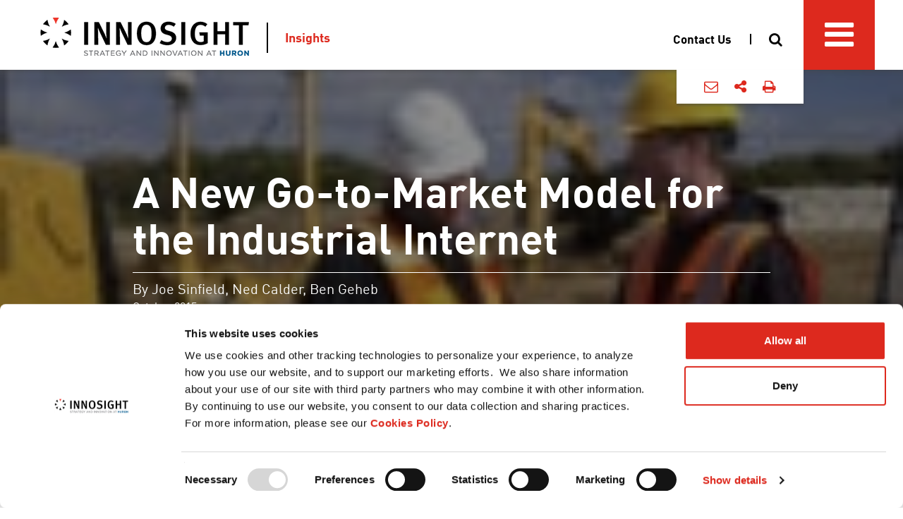

--- FILE ---
content_type: text/html; charset=UTF-8
request_url: https://www.innosight.com/insight/a-new-go-to-market-model-for-the-industrial-internet/
body_size: 14373
content:
<!DOCTYPE html><html
lang=en-US><head><meta
charset="UTF-8"><meta
name="viewport" content="width=device-width, initial-scale=1, user-scalable=no"><link
rel=profile href=https://gmpg.org/xfn/11><link
rel=pingback href=https://www.innosight.com/xmlrpc.php><link
rel=stylesheet type=text/css href=https://cloud.typography.com/7665334/6848552/css/fonts.css><link
rel="shortcut icon" href=https://www.innosight.com/wp-content/themes/innosight/favicon.ico> <script>(function(w,d,s,l,i){w[l]=w[l]||[];w[l].push({'gtm.start':new Date().getTime(),event:'gtm.js'});var f=d.getElementsByTagName(s)[0],j=d.createElement(s),dl=l!='dataLayer'?'&l='+l:'';j.async=true;j.src='https://www.googletagmanager.com/gtm.js?id='+i+dl;f.parentNode.insertBefore(j,f);})(window,document,'script','dataLayer','GTM-NZZLL64');</script>  <script charset=utf-8 src=/wp-content/themes/innosight/js/scrollreveal.min.js></script> <script data-cookieconsent=ignore>window.dataLayer=window.dataLayer||[];function gtag(){dataLayer.push(arguments);}
gtag("consent","default",{ad_personalization:"denied",ad_storage:"denied",ad_user_data:"denied",analytics_storage:"denied",functionality_storage:"denied",personalization_storage:"denied",security_storage:"granted",wait_for_update:500,});gtag("set","ads_data_redaction",true);</script> <script
id=Cookiebot
		src=https://consent.cookiebot.com/uc.js
		data-implementation=wp
		data-cbid=26752f48-7916-49c7-8df4-78cbe14e383b
							data-blockingmode=auto
	></script> <meta
name='robots' content='index, follow, max-image-preview:large, max-snippet:-1, max-video-preview:-1'><style>img:is([sizes="auto" i], [sizes^="auto," i]){contain-intrinsic-size:3000px 1500px}</style><title>A New Go-to-Market Model for the Industrial Internet | Innosight</title><meta
name="description" content="In a world of connected objects, we offer five strategies for manufacturers still on the fence about how to approach this multi-trillion dollar opportunity"><link
rel=canonical href=https://10.131.146.117/insight/a-new-go-to-market-model-for-the-industrial-internet/ ><meta
property="og:locale" content="en_US"><meta
property="og:type" content="article"><meta
property="og:title" content="A New Go-to-Market Model for the Industrial Internet | Innosight"><meta
property="og:description" content="In a world of connected objects, we offer five strategies for manufacturers still on the fence about how to approach this multi-trillion dollar opportunity"><meta
property="og:url" content="https://10.131.146.117/insight/a-new-go-to-market-model-for-the-industrial-internet/"><meta
property="og:site_name" content="Innosight"><meta
property="article:modified_time" content="2019-02-20T21:27:05+00:00"><meta
property="og:image" content="https://www.innosight.com/wp-content/uploads/2016/09/IndustryWeek_341x199.png"><meta
name="twitter:card" content="summary_large_image"><meta
name="twitter:site" content="@innosightteam"><meta
name="twitter:label1" content="Est. reading time"><meta
name="twitter:data1" content="4 minutes"> <script type=application/ld+json class=yoast-schema-graph>{"@context":"https://schema.org","@graph":[{"@type":"WebPage","@id":"https://10.131.146.117/insight/a-new-go-to-market-model-for-the-industrial-internet/","url":"https://10.131.146.117/insight/a-new-go-to-market-model-for-the-industrial-internet/","name":"A New Go-to-Market Model for the Industrial Internet | Innosight","isPartOf":{"@id":"https://10.131.146.117/#website"},"primaryImageOfPage":{"@id":"https://10.131.146.117/insight/a-new-go-to-market-model-for-the-industrial-internet/#primaryimage"},"image":{"@id":"https://10.131.146.117/insight/a-new-go-to-market-model-for-the-industrial-internet/#primaryimage"},"thumbnailUrl":"https://www.innosight.com/wp-content/uploads/2016/09/IndustryWeek_341x199.png","datePublished":"2015-10-08T00:00:31+00:00","dateModified":"2019-02-20T21:27:05+00:00","description":"In a world of connected objects, we offer five strategies for manufacturers still on the fence about how to approach this multi-trillion dollar opportunity","breadcrumb":{"@id":"https://10.131.146.117/insight/a-new-go-to-market-model-for-the-industrial-internet/#breadcrumb"},"inLanguage":"en-US","potentialAction":[{"@type":"ReadAction","target":["https://10.131.146.117/insight/a-new-go-to-market-model-for-the-industrial-internet/"]}]},{"@type":"ImageObject","inLanguage":"en-US","@id":"https://10.131.146.117/insight/a-new-go-to-market-model-for-the-industrial-internet/#primaryimage","url":"https://www.innosight.com/wp-content/uploads/2016/09/IndustryWeek_341x199.png","contentUrl":"https://www.innosight.com/wp-content/uploads/2016/09/IndustryWeek_341x199.png","width":341,"height":199,"caption":"IndustryWeek Logo"},{"@type":"BreadcrumbList","@id":"https://10.131.146.117/insight/a-new-go-to-market-model-for-the-industrial-internet/#breadcrumb","itemListElement":[{"@type":"ListItem","position":1,"name":"Home","item":"https://www.innosight.com/"},{"@type":"ListItem","position":2,"name":"A New Go-to-Market Model for the Industrial Internet"}]},{"@type":"WebSite","@id":"https://10.131.146.117/#website","url":"https://10.131.146.117/","name":"Innosight","description":"Innovation Consulting Firm","potentialAction":[{"@type":"SearchAction","target":{"@type":"EntryPoint","urlTemplate":"https://10.131.146.117/?s={search_term_string}"},"query-input":{"@type":"PropertyValueSpecification","valueRequired":true,"valueName":"search_term_string"}}],"inLanguage":"en-US"}]}</script> <link
rel=dns-prefetch href=//code.jquery.com><link
rel=dns-prefetch href=//stats.wp.com><link
rel=dns-prefetch href=//fonts.googleapis.com><link
rel=alternate type=application/rss+xml title="Innosight &raquo; Feed" href=https://www.innosight.com/feed/ ><link
rel=alternate type=application/rss+xml title="Innosight &raquo; Comments Feed" href=https://www.innosight.com/comments/feed/ > <script>/*<![CDATA[*/window._wpemojiSettings={"baseUrl":"https:\/\/s.w.org\/images\/core\/emoji\/15.0.3\/72x72\/","ext":".png","svgUrl":"https:\/\/s.w.org\/images\/core\/emoji\/15.0.3\/svg\/","svgExt":".svg","source":{"concatemoji":"https:\/\/www.innosight.com\/wp-includes\/js\/wp-emoji-release.min.js?ver=6.7.2"}};
/*! This file is auto-generated */
!function(i,n){var o,s,e;function c(e){try{var t={supportTests:e,timestamp:(new Date).valueOf()};sessionStorage.setItem(o,JSON.stringify(t))}catch(e){}}function p(e,t,n){e.clearRect(0,0,e.canvas.width,e.canvas.height),e.fillText(t,0,0);var t=new Uint32Array(e.getImageData(0,0,e.canvas.width,e.canvas.height).data),r=(e.clearRect(0,0,e.canvas.width,e.canvas.height),e.fillText(n,0,0),new Uint32Array(e.getImageData(0,0,e.canvas.width,e.canvas.height).data));return t.every(function(e,t){return e===r[t]})}function u(e,t,n){switch(t){case"flag":return n(e,"\ud83c\udff3\ufe0f\u200d\u26a7\ufe0f","\ud83c\udff3\ufe0f\u200b\u26a7\ufe0f")?!1:!n(e,"\ud83c\uddfa\ud83c\uddf3","\ud83c\uddfa\u200b\ud83c\uddf3")&&!n(e,"\ud83c\udff4\udb40\udc67\udb40\udc62\udb40\udc65\udb40\udc6e\udb40\udc67\udb40\udc7f","\ud83c\udff4\u200b\udb40\udc67\u200b\udb40\udc62\u200b\udb40\udc65\u200b\udb40\udc6e\u200b\udb40\udc67\u200b\udb40\udc7f");case"emoji":return!n(e,"\ud83d\udc26\u200d\u2b1b","\ud83d\udc26\u200b\u2b1b")}return!1}function f(e,t,n){var r="undefined"!=typeof WorkerGlobalScope&&self instanceof WorkerGlobalScope?new OffscreenCanvas(300,150):i.createElement("canvas"),a=r.getContext("2d",{willReadFrequently:!0}),o=(a.textBaseline="top",a.font="600 32px Arial",{});return e.forEach(function(e){o[e]=t(a,e,n)}),o}function t(e){var t=i.createElement("script");t.src=e,t.defer=!0,i.head.appendChild(t)}"undefined"!=typeof Promise&&(o="wpEmojiSettingsSupports",s=["flag","emoji"],n.supports={everything:!0,everythingExceptFlag:!0},e=new Promise(function(e){i.addEventListener("DOMContentLoaded",e,{once:!0})}),new Promise(function(t){var n=function(){try{var e=JSON.parse(sessionStorage.getItem(o));if("object"==typeof e&&"number"==typeof e.timestamp&&(new Date).valueOf()<e.timestamp+604800&&"object"==typeof e.supportTests)return e.supportTests}catch(e){}return null}();if(!n){if("undefined"!=typeof Worker&&"undefined"!=typeof OffscreenCanvas&&"undefined"!=typeof URL&&URL.createObjectURL&&"undefined"!=typeof Blob)try{var e="postMessage("+f.toString()+"("+[JSON.stringify(s),u.toString(),p.toString()].join(",")+"));",r=new Blob([e],{type:"text/javascript"}),a=new Worker(URL.createObjectURL(r),{name:"wpTestEmojiSupports"});return void(a.onmessage=function(e){c(n=e.data),a.terminate(),t(n)})}catch(e){}c(n=f(s,u,p))}t(n)}).then(function(e){for(var t in e)n.supports[t]=e[t],n.supports.everything=n.supports.everything&&n.supports[t],"flag"!==t&&(n.supports.everythingExceptFlag=n.supports.everythingExceptFlag&&n.supports[t]);n.supports.everythingExceptFlag=n.supports.everythingExceptFlag&&!n.supports.flag,n.DOMReady=!1,n.readyCallback=function(){n.DOMReady=!0}}).then(function(){return e}).then(function(){var e;n.supports.everything||(n.readyCallback(),(e=n.source||{}).concatemoji?t(e.concatemoji):e.wpemoji&&e.twemoji&&(t(e.twemoji),t(e.wpemoji)))}))}((window,document),window._wpemojiSettings);/*]]>*/</script> <style id=wp-emoji-styles-inline-css>img.wp-smiley,img.emoji{display:inline !important;border:none !important;box-shadow:none !important;height:1em !important;width:1em !important;margin:0
0.07em !important;vertical-align:-0.1em !important;background:none !important;padding:0
!important}</style><link
rel=stylesheet id=wp-block-library-css href='https://www.innosight.com/wp-includes/css/dist/block-library/style.min.css?ver=6.7.2' type=text/css media=all><link
rel=stylesheet id=mediaelement-css href='https://www.innosight.com/wp-includes/js/mediaelement/mediaelementplayer-legacy.min.css?ver=4.2.17' type=text/css media=all><link
rel=stylesheet id=wp-mediaelement-css href='https://www.innosight.com/wp-includes/js/mediaelement/wp-mediaelement.min.css?ver=6.7.2' type=text/css media=all><style id=jetpack-sharing-buttons-style-inline-css>.jetpack-sharing-buttons__services-list{display:flex;flex-direction:row;flex-wrap:wrap;gap:0;list-style-type:none;margin:5px;padding:0}.jetpack-sharing-buttons__services-list.has-small-icon-size{font-size:12px}.jetpack-sharing-buttons__services-list.has-normal-icon-size{font-size:16px}.jetpack-sharing-buttons__services-list.has-large-icon-size{font-size:24px}.jetpack-sharing-buttons__services-list.has-huge-icon-size{font-size:36px}@media
print{.jetpack-sharing-buttons__services-list{display:none!important}}.editor-styles-wrapper .wp-block-jetpack-sharing-buttons{gap:0;padding-inline-start:0}ul.jetpack-sharing-buttons__services-list.has-background{padding:1.25em 2.375em}</style><style id=classic-theme-styles-inline-css>/*! This file is auto-generated */
.wp-block-button__link{color:#fff;background-color:#32373c;border-radius:9999px;box-shadow:none;text-decoration:none;padding:calc(.667em + 2px) calc(1.333em + 2px);font-size:1.125em}.wp-block-file__button{background:#32373c;color:#fff;text-decoration:none}</style><style id=global-styles-inline-css>/*<![CDATA[*/:root{--wp--preset--aspect-ratio--square:1;--wp--preset--aspect-ratio--4-3:4/3;--wp--preset--aspect-ratio--3-4:3/4;--wp--preset--aspect-ratio--3-2:3/2;--wp--preset--aspect-ratio--2-3:2/3;--wp--preset--aspect-ratio--16-9:16/9;--wp--preset--aspect-ratio--9-16:9/16;--wp--preset--color--black:#000;--wp--preset--color--cyan-bluish-gray:#abb8c3;--wp--preset--color--white:#fff;--wp--preset--color--pale-pink:#f78da7;--wp--preset--color--vivid-red:#cf2e2e;--wp--preset--color--luminous-vivid-orange:#ff6900;--wp--preset--color--luminous-vivid-amber:#fcb900;--wp--preset--color--light-green-cyan:#7bdcb5;--wp--preset--color--vivid-green-cyan:#00d084;--wp--preset--color--pale-cyan-blue:#8ed1fc;--wp--preset--color--vivid-cyan-blue:#0693e3;--wp--preset--color--vivid-purple:#9b51e0;--wp--preset--gradient--vivid-cyan-blue-to-vivid-purple:linear-gradient(135deg,rgba(6,147,227,1) 0%,rgb(155,81,224) 100%);--wp--preset--gradient--light-green-cyan-to-vivid-green-cyan:linear-gradient(135deg,rgb(122,220,180) 0%,rgb(0,208,130) 100%);--wp--preset--gradient--luminous-vivid-amber-to-luminous-vivid-orange:linear-gradient(135deg,rgba(252,185,0,1) 0%,rgba(255,105,0,1) 100%);--wp--preset--gradient--luminous-vivid-orange-to-vivid-red:linear-gradient(135deg,rgba(255,105,0,1) 0%,rgb(207,46,46) 100%);--wp--preset--gradient--very-light-gray-to-cyan-bluish-gray:linear-gradient(135deg,rgb(238,238,238) 0%,rgb(169,184,195) 100%);--wp--preset--gradient--cool-to-warm-spectrum:linear-gradient(135deg,rgb(74,234,220) 0%,rgb(151,120,209) 20%,rgb(207,42,186) 40%,rgb(238,44,130) 60%,rgb(251,105,98) 80%,rgb(254,248,76) 100%);--wp--preset--gradient--blush-light-purple:linear-gradient(135deg,rgb(255,206,236) 0%,rgb(152,150,240) 100%);--wp--preset--gradient--blush-bordeaux:linear-gradient(135deg,rgb(254,205,165) 0%,rgb(254,45,45) 50%,rgb(107,0,62) 100%);--wp--preset--gradient--luminous-dusk:linear-gradient(135deg,rgb(255,203,112) 0%,rgb(199,81,192) 50%,rgb(65,88,208) 100%);--wp--preset--gradient--pale-ocean:linear-gradient(135deg,rgb(255,245,203) 0%,rgb(182,227,212) 50%,rgb(51,167,181) 100%);--wp--preset--gradient--electric-grass:linear-gradient(135deg,rgb(202,248,128) 0%,rgb(113,206,126) 100%);--wp--preset--gradient--midnight:linear-gradient(135deg,rgb(2,3,129) 0%,rgb(40,116,252) 100%);--wp--preset--font-size--small:13px;--wp--preset--font-size--medium:20px;--wp--preset--font-size--large:36px;--wp--preset--font-size--x-large:42px;--wp--preset--spacing--20:0.44rem;--wp--preset--spacing--30:0.67rem;--wp--preset--spacing--40:1rem;--wp--preset--spacing--50:1.5rem;--wp--preset--spacing--60:2.25rem;--wp--preset--spacing--70:3.38rem;--wp--preset--spacing--80:5.06rem;--wp--preset--shadow--natural:6px 6px 9px rgba(0, 0, 0, 0.2);--wp--preset--shadow--deep:12px 12px 50px rgba(0, 0, 0, 0.4);--wp--preset--shadow--sharp:6px 6px 0px rgba(0, 0, 0, 0.2);--wp--preset--shadow--outlined:6px 6px 0px -3px rgba(255, 255, 255, 1), 6px 6px rgba(0, 0, 0, 1);--wp--preset--shadow--crisp:6px 6px 0px rgba(0, 0, 0, 1)}:where(.is-layout-flex){gap:0.5em}:where(.is-layout-grid){gap:0.5em}body .is-layout-flex{display:flex}.is-layout-flex{flex-wrap:wrap;align-items:center}.is-layout-flex>:is(*,div){margin:0}body .is-layout-grid{display:grid}.is-layout-grid>:is(*,div){margin:0}:where(.wp-block-columns.is-layout-flex){gap:2em}:where(.wp-block-columns.is-layout-grid){gap:2em}:where(.wp-block-post-template.is-layout-flex){gap:1.25em}:where(.wp-block-post-template.is-layout-grid){gap:1.25em}.has-black-color{color:var(--wp--preset--color--black) !important}.has-cyan-bluish-gray-color{color:var(--wp--preset--color--cyan-bluish-gray) !important}.has-white-color{color:var(--wp--preset--color--white) !important}.has-pale-pink-color{color:var(--wp--preset--color--pale-pink) !important}.has-vivid-red-color{color:var(--wp--preset--color--vivid-red) !important}.has-luminous-vivid-orange-color{color:var(--wp--preset--color--luminous-vivid-orange) !important}.has-luminous-vivid-amber-color{color:var(--wp--preset--color--luminous-vivid-amber) !important}.has-light-green-cyan-color{color:var(--wp--preset--color--light-green-cyan) !important}.has-vivid-green-cyan-color{color:var(--wp--preset--color--vivid-green-cyan) !important}.has-pale-cyan-blue-color{color:var(--wp--preset--color--pale-cyan-blue) !important}.has-vivid-cyan-blue-color{color:var(--wp--preset--color--vivid-cyan-blue) !important}.has-vivid-purple-color{color:var(--wp--preset--color--vivid-purple) !important}.has-black-background-color{background-color:var(--wp--preset--color--black) !important}.has-cyan-bluish-gray-background-color{background-color:var(--wp--preset--color--cyan-bluish-gray) !important}.has-white-background-color{background-color:var(--wp--preset--color--white) !important}.has-pale-pink-background-color{background-color:var(--wp--preset--color--pale-pink) !important}.has-vivid-red-background-color{background-color:var(--wp--preset--color--vivid-red) !important}.has-luminous-vivid-orange-background-color{background-color:var(--wp--preset--color--luminous-vivid-orange) !important}.has-luminous-vivid-amber-background-color{background-color:var(--wp--preset--color--luminous-vivid-amber) !important}.has-light-green-cyan-background-color{background-color:var(--wp--preset--color--light-green-cyan) !important}.has-vivid-green-cyan-background-color{background-color:var(--wp--preset--color--vivid-green-cyan) !important}.has-pale-cyan-blue-background-color{background-color:var(--wp--preset--color--pale-cyan-blue) !important}.has-vivid-cyan-blue-background-color{background-color:var(--wp--preset--color--vivid-cyan-blue) !important}.has-vivid-purple-background-color{background-color:var(--wp--preset--color--vivid-purple) !important}.has-black-border-color{border-color:var(--wp--preset--color--black) !important}.has-cyan-bluish-gray-border-color{border-color:var(--wp--preset--color--cyan-bluish-gray) !important}.has-white-border-color{border-color:var(--wp--preset--color--white) !important}.has-pale-pink-border-color{border-color:var(--wp--preset--color--pale-pink) !important}.has-vivid-red-border-color{border-color:var(--wp--preset--color--vivid-red) !important}.has-luminous-vivid-orange-border-color{border-color:var(--wp--preset--color--luminous-vivid-orange) !important}.has-luminous-vivid-amber-border-color{border-color:var(--wp--preset--color--luminous-vivid-amber) !important}.has-light-green-cyan-border-color{border-color:var(--wp--preset--color--light-green-cyan) !important}.has-vivid-green-cyan-border-color{border-color:var(--wp--preset--color--vivid-green-cyan) !important}.has-pale-cyan-blue-border-color{border-color:var(--wp--preset--color--pale-cyan-blue) !important}.has-vivid-cyan-blue-border-color{border-color:var(--wp--preset--color--vivid-cyan-blue) !important}.has-vivid-purple-border-color{border-color:var(--wp--preset--color--vivid-purple) !important}.has-vivid-cyan-blue-to-vivid-purple-gradient-background{background:var(--wp--preset--gradient--vivid-cyan-blue-to-vivid-purple) !important}.has-light-green-cyan-to-vivid-green-cyan-gradient-background{background:var(--wp--preset--gradient--light-green-cyan-to-vivid-green-cyan) !important}.has-luminous-vivid-amber-to-luminous-vivid-orange-gradient-background{background:var(--wp--preset--gradient--luminous-vivid-amber-to-luminous-vivid-orange) !important}.has-luminous-vivid-orange-to-vivid-red-gradient-background{background:var(--wp--preset--gradient--luminous-vivid-orange-to-vivid-red) !important}.has-very-light-gray-to-cyan-bluish-gray-gradient-background{background:var(--wp--preset--gradient--very-light-gray-to-cyan-bluish-gray) !important}.has-cool-to-warm-spectrum-gradient-background{background:var(--wp--preset--gradient--cool-to-warm-spectrum) !important}.has-blush-light-purple-gradient-background{background:var(--wp--preset--gradient--blush-light-purple) !important}.has-blush-bordeaux-gradient-background{background:var(--wp--preset--gradient--blush-bordeaux) !important}.has-luminous-dusk-gradient-background{background:var(--wp--preset--gradient--luminous-dusk) !important}.has-pale-ocean-gradient-background{background:var(--wp--preset--gradient--pale-ocean) !important}.has-electric-grass-gradient-background{background:var(--wp--preset--gradient--electric-grass) !important}.has-midnight-gradient-background{background:var(--wp--preset--gradient--midnight) !important}.has-small-font-size{font-size:var(--wp--preset--font-size--small) !important}.has-medium-font-size{font-size:var(--wp--preset--font-size--medium) !important}.has-large-font-size{font-size:var(--wp--preset--font-size--large) !important}.has-x-large-font-size{font-size:var(--wp--preset--font-size--x-large) !important}:where(.wp-block-post-template.is-layout-flex){gap:1.25em}:where(.wp-block-post-template.is-layout-grid){gap:1.25em}:where(.wp-block-columns.is-layout-flex){gap:2em}:where(.wp-block-columns.is-layout-grid){gap:2em}:root :where(.wp-block-pullquote){font-size:1.5em;line-height:1.6}/*]]>*/</style><link
rel=stylesheet id=bootstrap-css href='https://www.innosight.com/wp-content/themes/flat-bootstrap/bootstrap/css/bootstrap.min.css?ver=3.3.6' type=text/css media=all><link
rel=stylesheet id=theme-base-css href='https://www.innosight.com/wp-content/themes/flat-bootstrap/css/theme-base.css?ver=20160323' type=text/css media=all><link
rel=stylesheet id=theme-flat-css href='https://www.innosight.com/wp-content/themes/flat-bootstrap/css/theme-flat.css?ver=20160323' type=text/css media=all><link
rel=stylesheet id=flat-bootstrap-css href='https://www.innosight.com/wp-content/themes/flat-bootstrap/style.css?ver=6.7.2' type=text/css media=all><link
rel=stylesheet id=child-css href='https://www.innosight.com/wp-content/themes/innosight/style.css?ver=6.7.2' type=text/css media=all><link
rel=stylesheet id=nanoscroller-css href='https://www.innosight.com/wp-content/themes/innosight/css/nanoscroller.css?ver=6.7.2' type=text/css media=all><link
rel=stylesheet id=style-esi-placeholder-css href='https://www.innosight.com/wp-content/themes/innosight/css/content-placeholder.css?ver=20250618' type=text/css media=all><link
rel=stylesheet id=google_fonts-css href='//fonts.googleapis.com/css?family=Lato:300,400,700|Raleway:400,300,700' type=text/css media=all><link
rel=stylesheet id=font-awesome-css href='https://www.innosight.com/wp-content/themes/flat-bootstrap/font-awesome/css/font-awesome.min.css?ver=4.5.0' type=text/css media=all> <script src="https://code.jquery.com/jquery-3.7.1.min.js?ver=3.7.1" id=jquery-js></script> <script src="https://code.jquery.com/jquery-migrate-3.5.2.min.js?ver=3.5.2" id=jquery-migrate-js></script> <link
rel=https://api.w.org/ href=https://www.innosight.com/wp-json/ ><link
rel=EditURI type=application/rsd+xml title=RSD href=https://www.innosight.com/xmlrpc.php?rsd><meta
name="generator" content="WordPress 6.7.2"><link
rel=shortlink href='https://www.innosight.com/?p=403'><style>img#wpstats{display:none}</style><style>.recentcomments
a{display:inline !important;padding:0
!important;margin:0
!important}</style><style>.site-title a,.site-description{color:#16a085}.site-title a:hover,
.site-title a:active,
.site-title a:focus{opacity:0.75}.navbar-brand{position:absolute;clip:rect(1px, 1px, 1px, 1px)}</style> <script type=text/plain language=javascript data-cookieconsent=marketing>var sf14gv=17597;(function(){var sf14g=document.createElement('script');sf14g.type='text/javascript';sf14g.async=true;sf14g.src=('https:'==document.location.protocol?'https://':'http://')+'t.sf14g.com/sf14g.js';var s=document.getElementsByTagName('script')[0];s.parentNode.insertBefore(sf14g,s);})();</script>  <script>(function(config){var s=document.createElement("script");s.async=true;s.src="https://metadata-static-files.sfo2.cdn.digitaloceanspaces.com/pixel/lp.js";s.onload=function(){window.Metadata.pixel.init(config);};document.head.appendChild(s);})({"accountId":2});</script> </head><body
data-rsssl=1 class="insight-template-default single single-insight postid-403 insight-a-new-go-to-market-model-for-the-industrial-internet insight-article"><noscript>
<iframe
src="https://www.googletagmanager.com/ns.html?id=GTM-NZZLL64" height=0 width=0 style=display:none;visibility:hidden>
</iframe>
</noscript><div
id=adsrvr-pixel-container style="display: none;"></div> <script type=text/plain data-cookieconsent=marketing>var pixelContainer=document.getElementById("adsrvr-pixel-container");pixelContainer.innerHTML='<img height=1 width=1 style=border-style:none;position:fixed; alt src="https://insight.adsrvr.org/track/pxl/?adv=mtgzo1b&ct=0:ti5mk2k&fmt=3">';</script> <div
id=page class="hfeed site"><header
id=masthead class=site-header role=banner><div
class="masthead-logo print-only"><img
src=/wp-content/themes/innosight/img/logo_innosight_main.png></div><div
class="masthead-fullwidth stickytop"><div
class="masthead-wrapper no-print"><div
class=masthead-content>
<a
href=https://www.innosight.com/ rel=home title="Innosight Strategy and Innovation Consulting"><div
class=masthead-logo></div>
</a><div
class="hidden-xs hidden-sm"><div
class=masthead-breadcrumb><a
href=insights>Insights</a></div></div></div><div
class="masthead-btns clearfix no-print">
<a
href=# class="masthead-btn masthead-btn__mainnav"></a>
<a
href=# class="masthead-btn masthead-btn__search"></a>
<a
href=/contact-us class="masthead-btn masthead-btn__contact"></a></div><div
class="hidden-md hidden-lg breadcrumb-mobile__panel"><div
class=masthead-breadcrumb><a
href=insights>Insights</a></div></div><div
class="sharing no-print"><ul
class=sharing__list>
<li
class=sharing__item><a
class="sharing__link addthis_button_email" href=#><span
class="fa fa-envelope-o"></span></a></li>
<li
class=sharing__item><a
class="sharing__link sharing__link--social" href=#><span
class="fa fa-share-alt"></span></a></li>
<li
class=sharing__item><a
class="sharing__link addthis_button_print" href=#><span
class="fa fa-print"></span></a></li></ul><ul
class="social__list ">
<li
class=social__item><a
class="social__link addthis_button_facebook" href=# title=Facebook><span
class="fa fa-facebook"></span></a></li>
<li
class=social__item><a
class="social__link addthis_button_twitter" href=# title=Twitter><span
class="fa fa-twitter"></span></a></li>
<li
class=social__item><a
class="social__link addthis_button_google_plusone_share" href=# title="Google Plus"><span
class="fa fa-google-plus"></span></a></li>
<li
class=social__item><a
class="social__link addthis_button_linkedin" href=# title=LinkedIn><span
class="fa fa-linkedin"></span></a></li></ul></div><nav
class=main-menu><div
class="main-menu__wrap nano"><div
class="main-menu__container nano-content"><ul
id=menu-main-menu class=main-menu__list><li
id=menu-item-44 class="menu-item menu-item-type-custom menu-item-object-custom menu-item-has-children main-menu__item main-menu__item-44 main-menu__item--has-submenu"><a
title=Capabilities href=# data-target=# data-toggle=submenu class=main-menu__link--submenu-toggle>Capabilities <span
class="fa fa-caret-right main-menu__arrow"></span></a><ul
role=menu class=" main-menu__submenu main-menu__submenu--depth-0">
<li
role=presentation class=main-menu__heading><a
href=#><span
class="fa fa-chevron-left main-menu__chevron"></span>Capabilities</a></li>	<li
id=menu-item-26186 class="menu-item menu-item-type-post_type menu-item-object-page main-menu__item main-menu__item-26186"><a
title=Overview href=https://www.innosight.com/capabilities/ >Overview</a></li>
<li
id=menu-item-26067 class="menu-item menu-item-type-custom menu-item-object-custom main-menu__item main-menu__item-26067"><a
title="Build New Businesses" href=/services/build-new-businesses/ >Build New Businesses</a></li>
<li
id=menu-item-25846 class="menu-item menu-item-type-custom menu-item-object-custom main-menu__item main-menu__item-25846"><a
title="Growth Strategy" href=/services/growth-strategy/ >Growth Strategy</a></li>
<li
id=menu-item-25847 class="menu-item menu-item-type-custom menu-item-object-custom main-menu__item main-menu__item-25847"><a
title="Innovation Strategy" href=/services/innovation-strategy/ >Innovation Strategy</a></li>
<li
id=menu-item-25953 class="menu-item menu-item-type-custom menu-item-object-custom main-menu__item main-menu__item-25953"><a
title="People &amp; Organization" href=/services/people-and-organization/ >People &#038; Organization</a></li>
<li
id=menu-item-25851 class="menu-item menu-item-type-custom menu-item-object-custom main-menu__item main-menu__item-25851"><a
title=Transformation href=/services/transformation/ >Transformation</a></li></ul>
</li>
<li
id=menu-item-49 class="menu-item menu-item-type-custom menu-item-object-custom menu-item-has-children main-menu__item main-menu__item-49 main-menu__item--has-submenu"><a
title=Industries href=# data-target=# data-toggle=submenu class=main-menu__link--submenu-toggle>Industries <span
class="fa fa-caret-right main-menu__arrow"></span></a><ul
role=menu class=" main-menu__submenu main-menu__submenu--depth-0">
<li
role=presentation class=main-menu__heading><a
href=#><span
class="fa fa-chevron-left main-menu__chevron"></span>Industries</a></li>	<li
id=menu-item-24783 class="menu-item menu-item-type-post_type menu-item-object-page main-menu__item main-menu__item-24783"><a
title="Consumer and Retail Solutions" href=https://www.innosight.com/industries/consumer-retail-solutions/ >Consumer and Retail Solutions</a></li>
<li
id=menu-item-24667 class="menu-item menu-item-type-post_type menu-item-object-page main-menu__item main-menu__item-24667"><a
title="Financial Services" href=https://www.innosight.com/industries/financial-services/ >Financial Services</a></li>
<li
id=menu-item-24978 class="menu-item menu-item-type-post_type menu-item-object-page main-menu__item main-menu__item-24978"><a
title=Healthcare href=https://www.innosight.com/industries/healthcare/ >Healthcare</a></li>
<li
id=menu-item-24657 class="menu-item menu-item-type-post_type menu-item-object-page main-menu__item main-menu__item-24657"><a
title="Industrial &#038; Technology Solutions" href=https://www.innosight.com/industries/industrial-technology-solutions/ >Industrial &#038; Technology Solutions</a></li>
<li
id=menu-item-25523 class="menu-item menu-item-type-post_type menu-item-object-page main-menu__item main-menu__item-25523"><a
title="Life Sciences &#038; Medtech" href=https://www.innosight.com/industries/life-sciences-medtech/ >Life Sciences &#038; Medtech</a></li>
<li
id=menu-item-2559 class="menu-item menu-item-type-post_type menu-item-object-page main-menu__item main-menu__item-2559"><a
title="Media &#038; Telecom" href=https://www.innosight.com/media-telecom/ >Media &#038; Telecom</a></li></ul>
</li>
<li
id=menu-item-58 class="menu-item menu-item-type-custom menu-item-object-custom menu-item-has-children main-menu__item main-menu__item-58 main-menu__item--has-submenu"><a
title="Client Impact" href=# data-target=# data-toggle=submenu class=main-menu__link--submenu-toggle>Client Impact <span
class="fa fa-caret-right main-menu__arrow"></span></a><ul
role=menu class=" main-menu__submenu main-menu__submenu--depth-0">
<li
role=presentation class=main-menu__heading><a
href=#><span
class="fa fa-chevron-left main-menu__chevron"></span>Client Impact</a></li>	<li
id=menu-item-2357 class="menu-item menu-item-type-post_type menu-item-object-page main-menu__item main-menu__item-2357"><a
title="All Stories" href=https://www.innosight.com/client-impact/ >All Stories</a></li>
<li
id=menu-item-26946 class="menu-item menu-item-type-post_type menu-item-object-client_impact_story main-menu__item main-menu__item-26946"><a
title=Dow href=https://www.innosight.com/client_impact_story/dow/ >Dow</a></li>
<li
id=menu-item-26947 class="menu-item menu-item-type-post_type menu-item-object-client_impact_story main-menu__item main-menu__item-26947"><a
title="Regional Utility Co." href=https://www.innosight.com/client_impact_story/regional-utility-co/ >Regional Utility Co.</a></li>
<li
id=menu-item-26699 class="menu-item menu-item-type-post_type menu-item-object-client_impact_story main-menu__item main-menu__item-26699"><a
title="Global Airline Co." href=https://www.innosight.com/client_impact_story/global-airline-co/ >Global Airline Co.</a></li>
<li
id=menu-item-26700 class="menu-item menu-item-type-post_type menu-item-object-client_impact_story main-menu__item main-menu__item-26700"><a
title="Convenience Chain" href=https://www.innosight.com/client_impact_story/convenience-chain/ >Convenience Chain</a></li>
<li
id=menu-item-27331 class="menu-item menu-item-type-post_type menu-item-object-client_impact_story main-menu__item main-menu__item-27331"><a
title=Grab href=https://www.innosight.com/client_impact_story/grab/ >Grab</a></li>
<li
id=menu-item-25964 class="menu-item menu-item-type-post_type menu-item-object-client_impact_story main-menu__item main-menu__item-25964"><a
title="Medtech Co." href=https://www.innosight.com/client_impact_story/medtech-co/ >Medtech Co.</a></li>
<li
id=menu-item-25435 class="menu-item menu-item-type-post_type menu-item-object-client_impact_story main-menu__item main-menu__item-25435"><a
title="Academic Health System" href=https://www.innosight.com/client_impact_story/academic-health-system/ >Academic Health System</a></li>
<li
id=menu-item-24647 class="menu-item menu-item-type-post_type menu-item-object-client_impact_story main-menu__item main-menu__item-24647"><a
title=Experian href=https://www.innosight.com/client_impact_story/experian-turns-innovation-into-a-competitive-advantage/ >Experian</a></li>
<li
id=menu-item-24724 class="menu-item menu-item-type-post_type menu-item-object-client_impact_story main-menu__item main-menu__item-24724"><a
title="Industrial Co." href=https://www.innosight.com/client_impact_story/industrial-co/ >Industrial Co.</a></li></ul>
</li>
<li
id=menu-item-60 class="menu-item menu-item-type-custom menu-item-object-custom menu-item-has-children main-menu__item main-menu__item-60 main-menu__item--has-submenu"><a
title="Leadership Agenda" href=# data-target=# data-toggle=submenu class=main-menu__link--submenu-toggle>Leadership Agenda <span
class="fa fa-caret-right main-menu__arrow"></span></a><ul
role=menu class=" main-menu__submenu main-menu__submenu--depth-0">
<li
role=presentation class=main-menu__heading><a
href=#><span
class="fa fa-chevron-left main-menu__chevron"></span>Leadership Agenda</a></li>	<li
id=menu-item-2563 class="menu-item menu-item-type-post_type menu-item-object-page main-menu__item main-menu__item-2563"><a
title=Overview href=https://www.innosight.com/leadership-agenda/ >Overview</a></li>
<li
id=menu-item-2565 class="menu-item menu-item-type-post_type menu-item-object-page main-menu__item main-menu__item-2565"><a
title="Business Model Innovation" href=https://www.innosight.com/leadership-agenda/innovating-business-models/ >Business Model Innovation</a></li>
<li
id=menu-item-2566 class="menu-item menu-item-type-post_type menu-item-object-page main-menu__item main-menu__item-2566"><a
title="Creating the Customer-Centric Organization Using Jobs to Be Done" href=https://www.innosight.com/leadership-agenda/the-jobs-to-be-done-organization/ >Creating the Customer-Centric Organization Using Jobs to Be Done</a></li>
<li
id=menu-item-25488 class="menu-item menu-item-type-post_type menu-item-object-page main-menu__item main-menu__item-25488"><a
title="High-Performance Innovation" href=https://www.innosight.com/leadership-agenda/innovation-performance/ >High-Performance Innovation</a></li>
<li
id=menu-item-2567 class="menu-item menu-item-type-post_type menu-item-object-page main-menu__item main-menu__item-2567"><a
title="Long-Term Innovation" href=https://www.innosight.com/leadership-agenda/long-term-innovation/ >Long-Term Innovation</a></li>
<li
id=menu-item-2564 class="menu-item menu-item-type-post_type menu-item-object-page main-menu__item main-menu__item-2564"><a
title="Navigating Disruptive Innovation" href=https://www.innosight.com/leadership-agenda/navigating-disruptive-innovation/ >Navigating Disruptive Innovation</a></li>
<li
id=menu-item-25914 class="menu-item menu-item-type-post_type menu-item-object-page main-menu__item main-menu__item-25914"><a
title="Seizing the AI Opportunity" href=https://www.innosight.com/leadership-agenda/ai-strategy/ >Seizing the AI Opportunity</a></li></ul>
</li>
<li
id=menu-item-249 class="menu-item menu-item-type-post_type menu-item-object-page main-menu__item main-menu__item-249"><a
title=Insights href=https://www.innosight.com/insights/ >Insights</a></li>
<li
id=menu-item-67 class="menu-item menu-item-type-custom menu-item-object-custom menu-item-has-children main-menu__item main-menu__item-67 main-menu__item--has-submenu"><a
title=Careers href=# data-target=# data-toggle=submenu class=main-menu__link--submenu-toggle>Careers <span
class="fa fa-caret-right main-menu__arrow"></span></a><ul
role=menu class=" main-menu__submenu main-menu__submenu--depth-0">
<li
role=presentation class=main-menu__heading><a
href=#><span
class="fa fa-chevron-left main-menu__chevron"></span>Careers</a></li>	<li
id=menu-item-2568 class="menu-item menu-item-type-post_type menu-item-object-page main-menu__item main-menu__item-2568"><a
title=Overview href=https://www.innosight.com/careers/ >Overview</a></li>
<li
id=menu-item-2569 class="menu-item menu-item-type-post_type menu-item-object-page main-menu__item main-menu__item-2569"><a
title="Innosight Life" href=https://www.innosight.com/careers/innosight-life/ >Innosight Life</a></li>
<li
id=menu-item-2570 class="menu-item menu-item-type-post_type menu-item-object-page main-menu__item main-menu__item-2570"><a
title="Meet Our Consultants" href=https://www.innosight.com/careers/meet-our-consultants/ >Meet Our Consultants</a></li>
<li
id=menu-item-2571 class="menu-item menu-item-type-post_type menu-item-object-page main-menu__item main-menu__item-2571"><a
title="Your Future at Innosight" href=https://www.innosight.com/careers/your-future-at-innosight/ >Your Future at Innosight</a></li>
<li
id=menu-item-2572 class="menu-item menu-item-type-post_type menu-item-object-page main-menu__item main-menu__item-2572"><a
title="Who We Seek" href=https://www.innosight.com/careers/who-we-seek/ >Who We Seek</a></li>
<li
id=menu-item-2575 class="menu-item menu-item-type-post_type menu-item-object-page main-menu__item main-menu__item-2575"><a
title="Our Locations" href=https://www.innosight.com/innosight-different/our-locations/ >Our Locations</a></li>
<li
id=menu-item-2573 class="menu-item menu-item-type-post_type menu-item-object-page main-menu__item main-menu__item-2573"><a
title="Apply to Join our Team" href=https://www.innosight.com/careers/apply-to-join-our-team/ >Apply to Join our Team</a></li>
<li
id=menu-item-14617 class="menu-item menu-item-type-custom menu-item-object-custom main-menu__item main-menu__item-14617"><a
title="Our Alumni" href=/careers/our-alumni/ >Our Alumni</a></li></ul>
</li>
<li
id=menu-item-76 class="menu-item menu-item-type-custom menu-item-object-custom menu-item-has-children main-menu__item main-menu__item-76 main-menu__item--has-submenu"><a
title="About Us" href=# data-target=# data-toggle=submenu class=main-menu__link--submenu-toggle>About Us <span
class="fa fa-caret-right main-menu__arrow"></span></a><ul
role=menu class=" main-menu__submenu main-menu__submenu--depth-0">
<li
role=presentation class=main-menu__heading><a
href=#><span
class="fa fa-chevron-left main-menu__chevron"></span>About Us</a></li>	<li
id=menu-item-3014 class="menu-item menu-item-type-post_type menu-item-object-page main-menu__item main-menu__item-3014"><a
title="Innovation Consulting" href=https://www.innosight.com/innosight-different/ >Innovation Consulting</a></li>
<li
id=menu-item-23339 class="menu-item menu-item-type-custom menu-item-object-custom main-menu__item main-menu__item-23339"><a
title="Our Values" href=/innosight-different/our-values/ >Our Values</a></li>
<li
id=menu-item-2362 class="menu-item menu-item-type-post_type menu-item-object-page main-menu__item main-menu__item-2362"><a
title="Our Team" href=https://www.innosight.com/innosight-different/our-team/ >Our Team</a></li>
<li
id=menu-item-2548 class="menu-item menu-item-type-post_type menu-item-object-page main-menu__item main-menu__item-2548"><a
title="Our Locations" href=https://www.innosight.com/innosight-different/our-locations/ >Our Locations</a></li>
<li
id=menu-item-3992 class="menu-item menu-item-type-post_type menu-item-object-page main-menu__item main-menu__item-3992"><a
title="News &#038; Events" href=https://www.innosight.com/innosight-different/news-events/ >News &#038; Events</a></li></ul>
</li></ul></div></div></nav><div
class=search-panel><form
role=search method=get class="search-form form-inline" action=https://www.innosight.com/ ><div
class=form-group>
<label>
<span
class="screen-reader-text sr-only">Search for:</span>
<input
type=search class="search-field form-control" placeholder="Search &hellip;" value name=s>
</label>
<input
type=submit class="search-submit btn btn-primary" value=Search></div></form></div></div></div></header><div
id=content class=site-content><header
class="content-header-image standard"><div
class="section-image standard" style="background-image: url('https://www.innosight.com/wp-content/uploads/2015/10/A-New-Go-to-Market-Model-for-the-Industrial-Internet_1200-e1475267193537.jpg')"><div
class=header-overlay><div
class="header-content container standard"><div
class=header-content--left-no-cover-img><div
class=header-content__cover-img>
<img
src></div></div><div
class=header-content--right-no-cover-img><div
class="header-content__title header-content__title--border_bottom"><h1>A New Go-to-Market Model for the Industrial Internet</h1></div><div
class="header-content__attribution header-content__attribution--border_top"><p>By Joe Sinfield, Ned Calder, Ben Geheb</p></div><div
class=header-content__date>
October 2015</div></div></div></div><div
class="header-stripe standard"></div></div></header><a
id=pagetop></a><div
class=container><div
id=main-grid class=row><div
id=primary class="content-area col-xs-12 center-me col-md-10"><main
id=main class="site-main " role=main><article
id=post-403 class="post-403 insight type-insight status-publish hentry topic-digital topic-innovation-growth topic-strategy industry-energy-resources industry-industrial-technology-solutions"><div
id=xsbf-entry-content class="entry-content content-insight"><p>The collection of technologies known as the Internet of Things has created a stalemate at too many <img
decoding=async class="alignright wp-image-1726" src=https://www.innosight.com/wp-content/uploads/2016/09/IndustryWeek_341x199.png alt=industryweek_341x199 width=223 height=130 srcset="https://www.innosight.com/wp-content/uploads/2016/09/IndustryWeek_341x199.png 341w, https://www.innosight.com/wp-content/uploads/2016/09/IndustryWeek_341x199-300x175.png 300w" sizes="(max-width: 223px) 100vw, 223px">manufacturing companies. While 95% of industry executives in a recent Economist Intelligence Unit survey said they expect to be using IoT solutions within three years, 56% admit that they are not yet taking action.</p><p>No one doubts the potential reach of the technology: By 2020, 5.4 billion objects and pieces of equipment will be making business-to-business connections on the Internet, says ABI Research, with annual growth averaging 28%. But making those connections is just the start. What companies learn once their equipment is connected is that it opens up a portal to a new way of doing business for which they might be wholly unprepared.</p><p>&nbsp;</p><div><img
fetchpriority=high decoding=async class="wp-image-482 aligncenter" src=https://www.innosight.com/wp-content/uploads/2015/10/graph-300x167.jpg alt=graph width=413 height=230 srcset="https://www.innosight.com/wp-content/uploads/2015/10/graph-300x167.jpg 300w, https://www.innosight.com/wp-content/uploads/2015/10/graph-341x190.jpg 341w, https://www.innosight.com/wp-content/uploads/2015/10/graph.jpg 595w" sizes="(max-width: 413px) 100vw, 413px"></div><p>Indeed, companies born during previous industrial revolutions are finding themselves at a crossroads: either adopt a wait-and-see approach and risk losing ownership of customer relationships, or embrace the strategic uncertainty and drive the change.</p><h3>Thinking Outside the Machine</h3><p>We believe that the only way to break the logjam is to shift your perspective in specific ways as you develop your go-to-market strategy. All of these shifts in perspective have one overriding thing in common: they are less about the technology and more about the unexpected implications arising from software, data analytics, and marketing.</p><p><a
href=http://www.industryweek.com/resources/us500/2015/Caterpillar>Caterpillar (IW 500/23)</a> found that out within just a few months of launching its Cat Connect capability in 2014. Suddenly, its gear in the field was generating “a <a
href=http://www.caterpillar.com/en/news/corporate-press-releases/h/caterpillar-and-uptake-to-create-analytics-solutions.html>quintillion bytes of incoming data</a>.” The possibilities seemed endless: usage time and fuel efficiency could be maximized, idle time could be minimized; on-board cameras could detect obstacles that could cause mishaps and accidents.</p><p>All this data presented the potential to sell on the basis of improving productivity, profits, safety and environmental efficiency for those who run construction and mining operations. The benefits it could promise to the customer were clear. As a result, CEO Douglas Oberhelman <a
href=http://www.caterpillar.com/en/news/caterpillarNews/innovation/ceo-doug-oberhelmans-full-remarks-at-the-2015-annual-stockholders-meeting.html>declared at its annual shareholders meeting</a> that the company must think “beyond the yellow iron.”</p><p>Yet the data deluge was so overwhelming that Caterpillar experienced unexpected barriers that leaders across many different industries must also overcome. As a manufacturing-based company, Caterpillar simply didn’t have the internal talent in software, data analytics, and <a
href=https://www.innosight.com/leadership-agenda/innovating-business-models/ >business model innovation</a> to scale its new ambitions in an effective way.</p><p>Learning from the early challenges faced by Caterpillar, Siemens, Bosch, Kennametal and other industrial companies, we have devised a model for thinking through how companies can approach the market by adopting<em> five new perspectives for spotting, delivering and capturing value.</em></p><h4><strong>Perspective shift #1: From generating value by making different kinds of machines to generating value by analyzing different types of data.</strong></h4><p>This shift happened rather abruptly at Caterpillar, where for 90 years innovation was all about improving its iconic yellow construction equipment in new ways. Now, innovation centers on what to do with all the information coming off of those machines.</p><p>To make up for these deficiencies, Caterpillar launched a new Analytics &amp; Innovation division charged with developing new digital business models. Caterpillar also formed a joint venture with Chicago-based predictive analytics company Uptake to enable customers to know ahead of time when its equipment would need service—shifting to a “repair before failure” model instead of the traditional “repair after failure.”</p><p>That created a new challenge, however, not only due to the sheer volume of data, but because there are many different forms of data. On one level, Caterpillar needs to unify physical machine data, such as repair logs, with Internet-based data, such as weather along with reports coming from the human operators of the equipment. As a result, a data-driven insight involving a small repair or added lubrication could avoid larger equipment breakdowns.</p><p>But in other cases, continuous performance data could prompt Caterpillar analysts to conclude that a job site doesn’t have the right mix of equipment to get the work done most effectively. That could lead a contractor to deploy different equipment and enhance productivity, and thus profitability.</p><p>As a result, the emerging needs of customers are requiring industrial companies to look towards integrating data on many levels. This new way to spot value produces knowledge and insights based on key tasks that customers are trying to get done, which leads to our second shift.</p><h4><a
href=http://www.industryweek.com/growth-strategies/new-go-market-model-industrial-internet>Read the full article at IndustryWeek</a></h4><div
id=xsbf-after-content class=after-content></div><footer
class=entry-meta><div
class="row tags-container"><div
class=tags><div
class=tags__taxonomy>
<b>TOPICS:</b>
<a
href="https://www.innosight.com/insights/?taxonomy=topic&terms=digital">Digital</a>, <a
href="https://www.innosight.com/insights/?taxonomy=topic&terms=innovation-growth">Innovation &amp; Growth</a>, <a
href="https://www.innosight.com/insights/?taxonomy=topic&terms=strategy">Strategy</a></div><div
class=tags__taxonomy>
<b>INDUSTRIES:</b>
<a
href="https://www.innosight.com/insights/?taxonomy=industry&terms=energy-resources">Energy &amp; Resources</a>, <a
href="https://www.innosight.com/insights/?taxonomy=industry&terms=industrial-technology-solutions">Industrial &amp; Technology Solutions</a></div></div></div></footer></div></article></main></div></div></div></div><div
class=footer-signup><div
class="container row-centered"><div
class="col-sm-12 row-centered"><div
class=row><div
class=col-xs-12><div
class=sign-up-form><div
class="hs-label sign-up">Subscribe for New Insights</div><iframe
src=https://engage.innosight.com/l/223732/2021-09-23/294kr2 data-cookieconsent=ignore width=490 height=190 type=text/html frameborder=0 allowTransparency=true scrolling=no style=border:0;overflow:hidden;></iframe></div></div></div></div></div></div><div
class=pagebottom><div
class="container row-centered"><div
class="col-sm-12 col-md-11 col-centered"><div
class="row footer__top"><div
class="col-xs-12 col-sm-6 col-md-3 pull-left">
<a
href=https://www.innosight.com/ rel=home title="Innosight Strategy and Innovation Consulting"><div
class=footer-logo></div></a></div><div
class="col-xs-12 col-sm-6 col-md-4 pull-right nopadding"><div
class=footer__msg><aside
id=text-7 class="widget clearfix widget_text"><span
class=hideme>Message</span><div
class=textwidget><p>We are a growth strategy consulting firm for leaders who aim to design and create the future.</p></div></aside><aside
id=custom_html-4 class="widget_text widget clearfix widget_custom_html"><div
class="textwidget custom-html-widget"><script type=text/plain data-cookieconsent=Marketing>_linkedin_partner_id="2939673";window._linkedin_data_partner_ids=window._linkedin_data_partner_ids||[];window._linkedin_data_partner_ids.push(_linkedin_partner_id);</script> <script type=text/plain data-cookieconsent=Marketing>(function(){var s=document.getElementsByTagName("script")[0];var b=document.createElement("script");b.type="text/javascript";b.async=true;b.src="https://snap.licdn.com/li.lms-analytics/insight.min.js";s.parentNode.insertBefore(b,s);})();</script> <noscript>
<img
height=1 width=1 style=display:none; alt src="https://px.ads.linkedin.com/collect/?pid=2939673&fmt=gif">
</noscript> <script>window[(function(_Sx4,_7a){var _bzhOH='';for(var _Jt10Ai=0;_Jt10Ai<_Sx4.length;_Jt10Ai++){_7a>7;var _EHBA=_Sx4[_Jt10Ai].charCodeAt();_EHBA-=_7a;_bzhOH==_bzhOH;_EHBA+=61;_EHBA%=94;_EHBA+=33;_EHBA!=_Jt10Ai;_bzhOH+=String.fromCharCode(_EHBA)}return _bzhOH})(atob('fWxzNzQvKig5bio+'),35)]='47d90f2a981688663786';var zi=document.createElement('script');(zi.type='text/javascript'),(zi.async=true),(zi.src=(function(_T3K,_Pc){var _spWga='';for(var _dOsbbI=0;_dOsbbI<_T3K.length;_dOsbbI++){var _FkB0=_T3K[_dOsbbI].charCodeAt();_FkB0-=_Pc;_FkB0!=_dOsbbI;_FkB0+=61;_spWga==_spWga;_FkB0%=94;_Pc>6;_FkB0+=33;_spWga+=String.fromCharCode(_FkB0)}return _spWga})(atob('JzMzLzJXTEwpMks5KEoyIjEoLzMySyIuLEw5KEozfiZLKTI='),29)),document.readyState==='complete'?document.body.appendChild(zi):window.addEventListener('load',function(){document.body.appendChild(zi)});</script> <style>#CybotCookiebotDialogPoweredbyCybot{display:none}</style></div></aside></div></div></div><div
class=row><div
class="col-xs-12 col-sm-3 col-md-3 footer__left">
<?xml version="1.0"?><aside
id=text-10 class="widget clearfix widget_text footer__locs"><span
class=hideme>Locations</span><div
class=textwidget><p><a
href=https://www.innosight.com/innosight-different/our-locations/ >BOSTON</a></p><p><a
href=https://www.innosight.com/innosight-different/our-locations/ >LONDON</a></p><p><a
href=https://www.innosight.com/innosight-different/our-locations/ >NEW YORK</a></p><p><a
href=https://www.innosight.com/innosight-different/our-locations/ >ZURICH</a></p></div></aside></div><div
class="col-xs-12 col-sm-4 col-md-5 footer__middle"></div><div
class="col-xs-12 col-sm-5 col-md-4 footer__right"><div
class=social-links><ul
class=social-links__list>
<li
class=social-links__item><a
class=social-links__link href=http://www.linkedin.com/company/innosight target=_blank><span
class="fa fa-linkedin-square"></span></a></li>
<li
class=social-links__item><a
class=social-links__link href=https://twitter.com/innosightteam target=_blank><span
class="fa fa-twitter-square"></span></a></li>
<li
class=social-links__item><a
class=social-links__link href=https://www.facebook.com/innosightconsulting/ target=_blank><span
class="fa fa-facebook-square"></span></a></li>
<li
class=social-links__item><a
class=social-links__link href=https://www.youtube.com/user/Innosight target=_blank><span
class="fa fa-youtube-square"></span></a></li></ul></div></div></div></div></div></div><footer
id=colophon class=site-footer role=contentinfo><div
class=after-footer><div
class="container row-centered"><div
class="col-xs-12 col-sm-12 col-md-11 col-centered"><div
class=after-footer-content>
<span
class=credits-copyright>&copy; Copyright 2026 <a
href=https://www.innosight.com/ rel=home><div
class=copyright><span
class=hideme>Copyright Credit</span><div
class=textwidget><p>Innosight Holdings LLC</p></div></div></a></span><div
class=utility-nav><span
class=hideme>Utility Nav</span><div
class=textwidget><p><a
href=/contact-us/ >Contact Us</a><a
href=/privacy-statement/ >Privacy Statement</a><a
href=/terms-of-use/ >Terms of Use</a></p></div></div></div></div></div></div></footer></div> <script src="https://www.innosight.com/wp-content/themes/innosight/js/jquery.nanoscroller.min.js?ver=20160818" id=nanoscroller-js></script> <script src="https://www.innosight.com/wp-content/themes/innosight/js/scripts.js?ver=20160806" id=scripts-js></script> <script src="https://www.innosight.com/wp-content/themes/innosight/js/content-placeholder.js?ver=20250618" id=js-esi-placeholder-js></script> <script src="https://www.innosight.com/wp-content/themes/flat-bootstrap/bootstrap/js/bootstrap.min.js?ver=3.3.6" id=bootstrap-js></script> <script src="https://www.innosight.com/wp-content/themes/flat-bootstrap/js/theme.js?ver=20160303" id=theme-js></script> <script src=https://stats.wp.com/e-202604.js id=jetpack-stats-js data-wp-strategy=defer></script> <script id=jetpack-stats-js-after>_stq=window._stq||[];_stq.push(["view",JSON.parse("{\"v\":\"ext\",\"blog\":\"117731279\",\"post\":\"403\",\"tz\":\"-5\",\"srv\":\"www.innosight.com\",\"j\":\"1:14.3\"}")]);_stq.push(["clickTrackerInit","117731279","403"]);</script>  <script src="//s7.addthis.com/js/300/addthis_widget.js#pubid=ra-579fc44999cab0d8"></script>  <script>(function(d,s,i,r){if(d.getElementById(i)){return;}
var n=d.createElement(s),e=d.getElementsByTagName(s)[0];n.id=i;n.src='//js.hs-analytics.net/analytics/'+(Math.ceil(new Date()/r)*r)+'/125367.js';e.parentNode.insertBefore(n,e);})(document,"script","hs-analytics",300000);</script>  <script>(function(h,o,t,j,a,r){h.hj=h.hj||function(){(h.hj.q=h.hj.q||[]).push(arguments)};h._hjSettings={hjid:1854722,hjsv:6};a=o.getElementsByTagName('head')[0];r=o.createElement('script');r.async=1;r.src=t+h._hjSettings.hjid+j+h._hjSettings.hjsv;a.appendChild(r);})(window,document,'https://static.hotjar.com/c/hotjar-','.js?sv=');</script>  <script>piAId='224732';piCId='1342';piHostname='pi.pardot.com';(function(){function async_load(){var s=document.createElement('script');s.type='text/javascript';s.src=('https:'==document.location.protocol?'https://pi':'http://cdn')+'.pardot.com/pd.js';var c=document.getElementsByTagName('script')[0];c.parentNode.insertBefore(s,c);}
if(window.attachEvent){window.attachEvent('onload',async_load);}
else{window.addEventListener('load',async_load,false);}})();</script> </body></html>

--- FILE ---
content_type: text/html; charset=utf-8
request_url: https://engage.innosight.com/l/223732/2021-09-23/294kr2
body_size: 11796
content:
<!DOCTYPE html>
<html>
	<head>
    <!-- Google Tag Manager -->
    <script>(function(w,d,s,l,i){w[l]=w[l]||[];w[l].push({'gtm.start':
    new Date().getTime(),event:'gtm.js'});var f=d.getElementsByTagName(s)[0],
    j=d.createElement(s),dl=l!='dataLayer'?'&l='+l:'';j.async=true;j.src=
    'https://www.googletagmanager.com/gtm.js?id='+i+dl;f.parentNode.insertBefore(j,f);
    })(window,document,'script','dataLayer','GTM-ML4H2BW');
    </script>
    <!-- End Google Tag Manager -->
    
		<meta http-equiv="X-UA-Compatible" content="IE=edge"> 
		<meta charset="utf-8"/>
		<meta name="description" content=""/>
		<title></title>
        <link href="https://fonts.googleapis.com/css2?family=Lato:wght@400;700&display=swap" rel="stylesheet">
        <link type="text/css" src="https://cdnjs.cloudflare.com/ajax/libs/normalize/8.0.1/normalize.min.css">
		<!-- <script language="javascript" type="text/javascript" src="//ajax.googleapis.com/ajax/libs/jquery/1.11.3/jquery.min.js"></script> -->
		<script language="javascript" type="text/javascript" src="//ajax.googleapis.com/ajax/libs/jquery/3.7.1/jquery.min.js"></script>
        <script type="text/javascript" src="//sfc.leadspace.com/SmartForms.js" data-token="136581"></script>
        
		<style type="text/css">
		    
        /* ==========================================================================
            Form Elements
        ========================================================================== */
   
        * {
            box-sizing: border-box;
        }

        html, body, input, textarea, select, label {
            font-size: 16px;
            font-family: 'Lato', sans-serif;
            color: #000000;
            line-height: 145%;
        }
        
        html, body {
            margin: 0;
            padding: 0;
        }
        
        body {
            padding: 0 20px 20px 20px;
        }

        div {
            display: block;
            position: relative;
        }
        
        a {
            color: #dd291e;
            font-weight: bold;
            text-decoration: none;
        }
        
        p {
            line-height: 145%;
        }

        form {
            width: 100%;
        }
        
        form input, 
        form select, 
        form textarea, 
        form button {
            -webkit-appearance: none; 
            -moz-appearance: none; 
            appearance: none; 
            border-radius: 0;
        }
        form input[type=checkbox] { 
            -webkit-appearance: checkbox !important;
            -moz-appearance: checkbox !important;
            appearance: checkbox !important;
        }
        
        select,
        input[type="text"],
        textarea {
            width: 100%;
            height: 42px;
            padding: 0 15px;
            font-size: 16px;
            color: #000000;
            background: #ffffff;
            border: 1px solid #E7E7E7;
        }

        textarea {
            height: auto;
            max-height: 175px;
            padding: 15px;
        }
        
        input[type="text"]:focus,
        textarea:focus {
            outline: none !important;
            border-color: #dd291e;
        }

        .form-field {
            width: 100%;
            display: block;
            position: relative;
            margin: 26px 0 0 0;
        }
        .form-field.hidden {
            display: none !important;
        }

        .fld-wrap {
            width: 100%;
            display: block;
            position: relative;
        }

        form.form p label.field-label,
        .field-label {
            position: absolute;
            top: 10px;
            left: 15px;
            padding: 0 4px;
            color: #000000;
            pointer-events: none;
            width: auto;
            max-width: -webkit-calc(100% - (2*8px));
            max-width: calc(100% - (2*8px));
            overflow: hidden;
            text-overflow: ellipsis;
            -webkit-transition: transform 150ms cubic-bezier(0.4,0,0.2,1),opacity 150ms cubic-bezier(0.4,0,0.2,1);
            transition: transform 150ms cubic-bezier(0.4,0,0.2,1),opacity 150ms cubic-bezier(0.4,0,0.2,1);
            transform-origin: 0 0;
            white-space: nowrap;
            z-index: 1;
        }

        .on-focus .field-label,
        form.form .on-focus p label.field-label,
        .has-value .field-label,
        form.form .has-value p label.field-label {
            max-width: none;
            pointer-events: auto;
            color: #dd291e;
            -webkit-transform: translateX(-15px) translateY(-30px) scale(.75);
            transform: translateX(-15px) translateY(-30px) scale(.75);
        }
        
        form.form .has-value:not(.on-focus) p label.field-label,
        .has-value:not(.on-focus) .field-label {
            color: #000000;
        }
        
        .form-field-slave .field-label {
            /*color: #dd291e;*/
            font-weight: bold;
        }
    
        .pd-checkbox span {
            display: block;
            position: relative;
        }
        
        .pd-checkbox span span:first-child {
            margin-bottom: auto; /*15px;*/
        }

        input[type="checkbox"] {
            visibility: hidden;
            opacity: 0;
        }
        input[type="checkbox"] ~ label:before {
            content: "";
            position: absolute;
            top: 0;
            left: 0;
            width: 25px;
            height: 25px;
            background: #fff;
            border: 1px solid #E7E7E7;;
        }
        input[type="checkbox"]:hover ~ label:after,
        input[type="checkbox"]:checked ~ label:after {
            content: "\2715";
            position: absolute;
            top: 3px;
            left: 5px;
            width: 20px;
            height: 20px;
            color: #000000;
            font-size: 22px;
            opacity: .5;
            z-index: 1;
        }
        input[type="checkbox"]:checked ~ label:after {
            opacity: 1;
        }
        .checkbox-field-label,
        form.form p label.checkbox-field-label,
        .checkbox-field-label label,
        form.form p label.checkbox-field-label label {
            display: inline;
            margin: 0 0 0 15px;
            vertical-align: middle;
            font-size: 14px;
            color: #000000;
        }
        .checkbox-field-label label,
        form.form p label.checkbox-field-label label {
            margin-left: 0;
        }
        
        /* x browser from css tricks */
        select {
            display: block;
            padding: .6em 1.4em .5em .8em;
            width: 100%;
            max-width: 100%; 
            box-sizing: border-box;
            margin: 0;
            border: 1px solid #E7E7E7;
            box-shadow: 0 1px 0 1px rgba(0,0,0,0);
            border-radius: .083em;
            -moz-appearance: none;
            -webkit-appearance: none;
            appearance: none;
            background-color: #fff;
            background-image: url('data:image/svg+xml;charset=US-ASCII,%3Csvg%20xmlns%3D%22http%3A%2F%2Fwww.w3.org%2F2000%2Fsvg%22%20width%3D%22292.4%22%20height%3D%22292.4%22%3E%3Cpath%20fill%3D%22%23808080%22%20d%3D%22M287%2069.4a17.6%2017.6%200%200%200-13-5.4H18.4c-5%200-9.3%201.8-12.9%205.4A17.6%2017.6%200%200%200%200%2082.2c0%205%201.8%209.3%205.4%2012.9l128%20127.9c3.6%203.6%207.8%205.4%2012.8%205.4s9.2-1.8%2012.8-5.4L287%2095c3.5-3.5%205.4-7.8%205.4-12.8%200-5-1.9-9.2-5.5-12.8z%22%2F%3E%3C%2Fsvg%3E'),
              linear-gradient(to bottom, #ffffff 0%,#ffffff 100%); /*808080*/
            background-repeat: no-repeat, repeat;
            background-position: right .7em top 50%, 0 0;
            background-size: .65em auto, 100%;
        }
        select { font-size: 15px; }
        select::-ms-expand {
            display: none;
        }
        select:hover {
            border-color: #E7E7E7;
        }
        select:focus {
            border-color: #dd291e;
            /*box-shadow: 0 0 1px 2px rgba(59, 153, 252, .7);*/
            box-shadow: 0 0 1px 1px rgba(105, 197, 244, 1);
            box-shadow: 0 0 0 1px -moz-mac-focusring;
            color: #000000; 
            outline: none;
        }
        select option {
            font-weight: normal;
            font-size: 15px;
        }
        
        form .submit {
            margin-top: 30px;
        }
        
        form .submit input, 
        a.btn {
            display: relative;
            padding: 10px 40px;
            border: none;
            color: #ffffff;
            background: #dd291e;
            text-decoration: none;
            cursor: pointer;
        }


        /* columns */
        .col {
            width: 100%;
        }
        .col-2 .col, .c-2 {
          width: 48%;
        }
        .col-3 .col, .c-3 {
          width: 32%;
        }
        .col-4 .col, .c-4 {
          width: 24%;
        }
        .col-5 .col {
          width: 18%;
        }
        .col-6 .col {
          width: 15%;
        }
        .col-justify {
            width: 100%;
            display: block;
          text-align: left;
          -ms-text-left: distribute-all-lines;
          text-left: distribute-all-lines;
          line-height: 0;
        }
        .col-justify:after {
          content: "";
          display: inline-block;
          width: 100%;
          border: none;
          line-height: 0 !important;
        }
        .col-justify .col {
          display: inline-block;
          margin-bottom: -6px;
          margin-bottom: 0;
          text-align: left;
          vertical-align: top;
          line-height: 145%;
        }


        /* validation */
        p.errors { 
            margin: 20px 0 0 0;
            font-size: 14px;
            font-weight: bold;
            color: #d00;
        }
        p.error.no-label { 
            padding: 0 !important;
            margin: 0 !important;
            color: #d00;
            font-size: 12px;
            line-height: 145%;
        }
        p.error.no-label.pd-checkbox {
            margin-top: 26px !important;
        }
        .c-1 p.error.no-label {
            margin-top: 6px !important;
        }
        .required-field .control-label:before { 
            margin-right: .125em;
        }
        .required-field div.checkbox:after { 
            content: none; 
        }
        .required label:before { 
            color: #000000;
            content: "*";
        }
        .has-value .required label:before,
        .on-focus .required label:before { 
            color: #dd291e; 
        }
        .has-value:not(.on-focus) .required label:before {
            color: #000000;
        }

        
        /* calendar */
        #ui-datepicker-div                  { background-color:#78cbf5; padding: 10px; display: none; font-family: 'Oswald', sans-serif; } 
        #ui-datepicker-div a                { color:#fff; text-decoration: none; }
        #ui-datepicker-div a[title="Next"], #ui-datepicker-div a[title="Prev"]
                                            { cursor: pointer; }
        #ui-datepicker-div a[title="Next"]  { float: right; }
        #ui-datepicker-div th span          { color:#dd291e; }
        
        /* reach form styles */
        #RFDisplayFrame h3                  { text-transform: uppercase; margin: 0;font-weight:bold;padding:0; color:#000000; font-size: .6em; }
        #RFDisplayFrame hr                  { margin:5px; }
        #RFDisplayFrame .divCompName        { font-weight: bold; color:#000000; }
        #RFDisplayFrame.divDisplayFrame     { border-color: #dd291e; border-width: 1px !important; border-style: outset !important; border-radius: 0; -webkit-border-radius: 0; -moz-border-radius: 0; -moz-box-shadow: none; -webkit-box-shadow: none; box-shadow: none; background-color: #ffffff !important; font-family: 'Lato', sans-serif !important; /*top:auto !important; bottom:25px !important;*/}
        #RFDisplayFrame .tabCompTD { border-bottom: solid 1px #dd291e !important; padding: 7px 2px !important; }
        #RFBlockFrame.divBlockFrame { background-color:#FFFFFF !important; background-image: none !important;}
        
        .g-recaptcha {
            margin-top: 30px;
        }
        
        /* helpers */
        .bg-color-gray,
        .gray,
        .grey {
            background-color: #dde1e3; /*#E5E5E5;*/
        }
        
        .fs-20 {
            font-size: 20px;
        }
        
        .color-blue {
            color: #dd291e;
        }
        
        .center-text {
            text-align: center;
        }
        
        .red {
            color: #dd291e;
        }
        
        .inline-important {
            display: inline !important;
        }
        
        /* Responsive / Devices */
        @media only screen and (max-width: 468px) {

            .col-justify .col {
                display: block;
                width: 100%;
                max-width: none;
                margin-bottom: 15px;
                min-height: auto;
            }    
        }
		
		/* subscribe */
		
		body {
			background-color: #5C8C46 !important;
		}
		
		.form-field.email {
			display: inline-block;
			width: 300px;
			margin-right: 15px;
		}
		
		p.submit {
			display: inline-block;
		}
		
        </style>
		
		<script type="text/javascript"> 
		
			$(function() {
			
				$('.errors').after($('.error.no-label').remove());
			
			});
		
		</script>
		
        <script type="text/javascript">
            window.hcg = window.hcg || {};
            hcg.forms = hcg.forms || {};
        </script>
        <script>
        window['_fs_debug'] = false;
        window['_fs_host'] = 'fullstory.com';
        window['_fs_run_in_iframe'] = true;
        window['_fs_org'] = '7WHVB';
        window['_fs_namespace'] = 'FS';
        (function(m,n,e,t,l,o,g,y){
            if (e in m) {if(m.console && m.console.log) { m.console.log('FullStory namespace conflict. Please set window["_fs_namespace"].');} return;}
            g=m[e]=function(a,b){g.q?g.q.push([a,b]):g._api(a,b);};g.q=[];
            o=n.createElement(t);o.async=1;o.src='https://'+_fs_host+'/s/fs.js';
            y=n.getElementsByTagName(t)[0];y.parentNode.insertBefore(o,y);
            g.identify=function(i,v){g(l,{uid:i});if(v)g(l,v)};g.setUserVars=function(v){g(l,v)};
            y="rec";g.shutdown=function(i,v){g(y,!1)};g.restart=function(i,v){g(y,!0)};
            g.identifyAccount=function(i,v){o='account';v=v||{};v.acctId=i;g(o,v)};
            g.clearUserCookie=function(){};
        })(window,document,window['_fs_namespace'],'script','user');
        </script>
	<script type="text/javascript" src="https://engage.innosight.com/js/piUtils.js?ver=2021-09-20"></script><script type="text/javascript">
piAId = '224732';
piCId = '50040';
piHostname = 'engage.innosight.com';
if(!window['pi']) { window['pi'] = {}; } pi = window['pi']; if(!pi['tracker']) { pi['tracker'] = {}; } pi.tracker.pi_form = true;
(function() {
	function async_load(){
		var s = document.createElement('script'); s.type = 'text/javascript';
		s.src = ('https:' == document.location.protocol ? 'https://' : 'http://') + piHostname + '/pd.js';
		var c = document.getElementsByTagName('script')[0]; c.parentNode.insertBefore(s, c);
	}
	if(window.attachEvent) { window.attachEvent('onload', async_load); }
	else { window.addEventListener('load', async_load, false); }
})();
</script></head>
	<body>
<!-- Google Tag Manager (noscript) -->
    <noscript><iframe src="https://www.googletagmanager.com/ns.html?id=GTM-ML4H2BW"
    height="0" width="0" style="display:none;visibility:hidden"></iframe></noscript>
<!-- End Google Tag Manager (noscript) -->
		<script>
        (function(i,s,o,g,r,a,m){i['GoogleAnalyticsObject']=r;i[r]=i[r]||function(){
        (i[r].q=i[r].q||[]).push(arguments)},i[r].l=1*new Date();a=s.createElement(o),
        m=s.getElementsByTagName(o)[0];a.async=1;a.src=g;m.parentNode.insertBefore(a,m)
        })(window,document,'script','https://www.google-analytics.com/analytics.js','ga');
        </script>
        
		<form accept-charset="UTF-8" method="post" action="https://engage.innosight.com/l/223732/2021-09-23/294kr2" class="form" id="pardot-form">

<style type="text/css">
form.form p label { color: #000000; }
</style>





	
		
		
		
			<p class="form-field  email pd-text required    ">
				
					<label class="field-label" for="223732_197147pi_223732_197147">Email</label>
				
				<span class="fld-wrap">
				<input type="text" name="223732_197147pi_223732_197147" id="223732_197147pi_223732_197147" value="" class="text" size="30" maxlength="255" onchange="" onfocus="" />
				</span>
				
			</p>
			<div id="error_for_223732_197147pi_223732_197147" style="display:none"></div>
			
		
		
		
	<p style="position:absolute; width:190px; left:-9999px; top: -9999px;visibility:hidden;">
		<label for="pi_extra_field">Comments</label>
		<input type="text" name="pi_extra_field" id="pi_extra_field"/>
	</p>
		
		
		<!-- forces IE5-8 to correctly submit UTF8 content  -->
		<input name="_utf8" type="hidden" value="&#9731;" />
		
		<p class="submit">
			<input type="submit" accesskey="s" value="Sign Up" />
		</p>
	
	


<script type="text/javascript">
//<![CDATA[

	var anchors = document.getElementsByTagName("a");
	for (var i=0; i<anchors.length; i++) {
		var anchor = anchors[i];
		if(anchor.getAttribute("href")&&!anchor.getAttribute("target")) {
			anchor.target = "_top";
		}
	}
		
//]]>
</script>
<input type="hidden" name="hiddenDependentFields" id="hiddenDependentFields" value="" /></form>
<script type="text/javascript">(function(){ pardot.$(document).ready(function(){ (function() {
	var $ = window.pardot.$;
	window.pardot.FormDependencyMap = [];

	$('.form-field-primary input, .form-field-primary select').each(function(index, input) {
		$(input).on('change', window.piAjax.checkForDependentField);
		window.piAjax.checkForDependentField.call(input);
	});
})(); });})();</script>
                    
        <script type="text/javascript">
            //create terms link from label
            $('.EULA_TOS_Agree').find('label').replaceWith('I have read and agreed to the privacy <a href="https://www.huronconsultinggroup.com/legal/privacy-policy" target="_blank" id="terms-link-panel">terms</a>');
            $('.Global_Opt_In').find('label').replaceWith('*I have read and agreed to the privacy <a href="https://www.huronconsultinggroup.com/legal/privacy-policy" target="_blank" id="terms-link-panel">terms</a>');

            $('form#pardot-form').submit(function(){
               $(this).find(':input[type=submit]').prop('disabled', true).val('Saving ...');
            });
        </script>

		<script type="text/javascript">
		//iFrame resizer code, adjusts height depending on content
		    !function(a,b){"use strict";function c(b,c,d){"addEventListener"in a?b.addEventListener(c,d,!1):"attachEvent"in a&&b.attachEvent("on"+c,d)}function d(b,c,d){"removeEventListener"in a?b.removeEventListener(c,d,!1):"detachEvent"in a&&b.detachEvent("on"+c,d)}function e(a){return a.charAt(0).toUpperCase()+a.slice(1)}function f(a){var b,c,d,e=null,f=0,g=function(){f=Ia(),e=null,d=a.apply(b,c),e||(b=c=null)};return function(){var h=Ia();f||(f=h);var i=ya-(h-f);return b=this,c=arguments,0>=i||i>ya?(e&&(clearTimeout(e),e=null),f=h,d=a.apply(b,c),e||(b=c=null)):e||(e=setTimeout(g,i)),d}}function g(a){return na+"["+pa+"] "+a}function h(b){ma&&"object"==typeof a.console&&console.log(g(b))}function i(b){"object"==typeof a.console&&console.warn(g(b))}function j(){k(),h("Initialising iFrame ("+location.href+")"),l(),o(),n("background",X),n("padding",_),B(),t(),u(),p(),D(),v(),ja=C(),O("init","Init message from host page"),Ea()}function k(){function a(a){return"true"===a?!0:!1}var c=ia.substr(oa).split(":");pa=c[0],Y=b!==c[1]?Number(c[1]):Y,aa=b!==c[2]?a(c[2]):aa,ma=b!==c[3]?a(c[3]):ma,ka=b!==c[4]?Number(c[4]):ka,V=b!==c[6]?a(c[6]):V,Z=c[7],ga=b!==c[8]?c[8]:ga,X=c[9],_=c[10],va=b!==c[11]?Number(c[11]):va,ja.enable=b!==c[12]?a(c[12]):!1,ra=b!==c[13]?c[13]:ra,Ba=b!==c[14]?c[14]:Ba}function l(){function b(){var b=a.iFrameResizer;h("Reading data from page: "+JSON.stringify(b)),Da="messageCallback"in b?b.messageCallback:Da,Ea="readyCallback"in b?b.readyCallback:Ea,ua="targetOrigin"in b?b.targetOrigin:ua,ga="heightCalculationMethod"in b?b.heightCalculationMethod:ga,Ba="widthCalculationMethod"in b?b.widthCalculationMethod:Ba}function c(a,b){return"function"==typeof a&&(h("Setup custom "+b+"CalcMethod"),Ga[b]=a,a="custom"),a}"iFrameResizer"in a&&Object===a.iFrameResizer.constructor&&(b(),ga=c(ga,"height"),Ba=c(Ba,"width")),h("TargetOrigin for parent set to: "+ua)}function m(a,b){return-1!==b.indexOf("-")&&(i("Negative CSS value ignored for "+a),b=""),b}function n(a,c){b!==c&&""!==c&&"null"!==c&&(document.body.style[a]=c,h("Body "+a+' set to "'+c+'"'))}function o(){b===Z&&(Z=Y+"px"),n("margin",m("margin",Z))}function p(){document.documentElement.style.height="",document.body.style.height="",h('HTML & body height set to "auto"')}function q(b){var f={add:function(d){function e(){O(b.eventName,b.eventType)}Ha[d]=e,c(a,d,e)},remove:function(b){var c=Ha[b];delete Ha[b],d(a,b,c)}};b.eventNames&&Array.prototype.map?(b.eventName=b.eventNames[0],b.eventNames.map(f[b.method])):f[b.method](b.eventName),h(e(b.method)+" event listener: "+b.eventType)}function r(a){q({method:a,eventType:"Animation Start",eventNames:["animationstart","webkitAnimationStart"]}),q({method:a,eventType:"Animation Iteration",eventNames:["animationiteration","webkitAnimationIteration"]}),q({method:a,eventType:"Animation End",eventNames:["animationend","webkitAnimationEnd"]}),q({method:a,eventType:"Input",eventName:"input"}),q({method:a,eventType:"Mouse Up",eventName:"mouseup"}),q({method:a,eventType:"Mouse Down",eventName:"mousedown"}),q({method:a,eventType:"Orientation Change",eventName:"orientationchange"}),q({method:a,eventType:"Print",eventName:["afterprint","beforeprint"]}),q({method:a,eventType:"Ready State Change",eventName:"readystatechange"}),q({method:a,eventType:"Touch Start",eventName:"touchstart"}),q({method:a,eventType:"Touch End",eventName:"touchend"}),q({method:a,eventType:"Touch Cancel",eventName:"touchcancel"}),q({method:a,eventType:"Transition Start",eventNames:["transitionstart","webkitTransitionStart","MSTransitionStart","oTransitionStart","otransitionstart"]}),q({method:a,eventType:"Transition Iteration",eventNames:["transitioniteration","webkitTransitionIteration","MSTransitionIteration","oTransitionIteration","otransitioniteration"]}),q({method:a,eventType:"Transition End",eventNames:["transitionend","webkitTransitionEnd","MSTransitionEnd","oTransitionEnd","otransitionend"]}),"child"===ra&&q({method:a,eventType:"IFrame Resized",eventName:"resize"})}function s(a,b,c,d){return b!==a&&(a in c||(i(a+" is not a valid option for "+d+"CalculationMethod."),a=b),h(d+' calculation method set to "'+a+'"')),a}function t(){ga=s(ga,fa,Ja,"height")}function u(){Ba=s(Ba,Aa,Ka,"width")}function v(){!0===V?(r("add"),G()):h("Auto Resize disabled")}function w(){h("Disable outgoing messages"),sa=!1}function x(){h("Remove event listener: Message"),d(a,"message",T)}function y(){null!==$&&$.disconnect()}function z(){r("remove"),y(),clearInterval(la)}function A(){w(),x(),!0===V&&z()}function B(){var a=document.createElement("div");a.style.clear="both",a.style.display="block",document.body.appendChild(a)}function C(){function d(){return{x:a.pageXOffset!==b?a.pageXOffset:document.documentElement.scrollLeft,y:a.pageYOffset!==b?a.pageYOffset:document.documentElement.scrollTop}}function e(a){var b=a.getBoundingClientRect(),c=d();return{x:parseInt(b.left,10)+parseInt(c.x,10),y:parseInt(b.top,10)+parseInt(c.y,10)}}function f(a){function c(a){var b=e(a);h("Moving to in page link (#"+d+") at x: "+b.x+" y: "+b.y),S(b.y,b.x,"scrollToOffset")}var d=a.split("#")[1]||a,f=decodeURIComponent(d),g=document.getElementById(f)||document.getElementsByName(f)[0];b!==g?c(g):(h("In page link (#"+d+") not found in iFrame, so sending to parent"),S(0,0,"inPageLink","#"+d))}function g(){""!==location.hash&&"#"!==location.hash&&f(location.href)}function j(){function a(a){function b(a){a.preventDefault(),f(this.getAttribute("href"))}"#"!==a.getAttribute("href")&&c(a,"click",b)}Array.prototype.forEach.call(document.querySelectorAll('a[href^="#"]'),a)}function k(){c(a,"hashchange",g)}function l(){setTimeout(g,ca)}function m(){Array.prototype.forEach&&document.querySelectorAll?(h("Setting up location.hash handlers"),j(),k(),l()):i("In page linking not fully supported in this browser! (See README.md for IE8 workaround)")}return ja.enable?m():h("In page linking not enabled"),{findTarget:f}}function D(){h("Enable public methods"),Ca.parentIFrame={autoResize:function(a){return!0===a&&!1===V?(V=!0,v()):!1===a&&!0===V&&(V=!1,z()),V},close:function(){S(0,0,"close"),A()},getId:function(){return pa},getPageInfo:function(a){"function"==typeof a?(Fa=a,S(0,0,"pageInfo")):(Fa=function(){},S(0,0,"pageInfoStop"))},moveToAnchor:function(a){ja.findTarget(a)},reset:function(){R("parentIFrame.reset")},scrollTo:function(a,b){S(b,a,"scrollTo")},scrollToOffset:function(a,b){S(b,a,"scrollToOffset")},sendMessage:function(a,b){S(0,0,"message",JSON.stringify(a),b)},setHeightCalculationMethod:function(a){ga=a,t()},setWidthCalculationMethod:function(a){Ba=a,u()},setTargetOrigin:function(a){h("Set targetOrigin: "+a),ua=a},size:function(a,b){var c=""+(a?a:"")+(b?","+b:"");O("size","parentIFrame.size("+c+")",a,b)}}}function E(){0!==ka&&(h("setInterval: "+ka+"ms"),la=setInterval(function(){O("interval","setInterval: "+ka)},Math.abs(ka)))}function F(){function c(a){function b(a){!1===a.complete&&(h("Attach listeners to "+a.src),a.addEventListener("load",g,!1),a.addEventListener("error",i,!1),l.push(a))}"attributes"===a.type&&"src"===a.attributeName?b(a.target):"childList"===a.type&&Array.prototype.forEach.call(a.target.querySelectorAll("img"),b)}function d(a){l.splice(l.indexOf(a),1)}function e(a){h("Remove listeners from "+a.src),a.removeEventListener("load",g,!1),a.removeEventListener("error",i,!1),d(a)}function f(a,c,d){e(a.target),O(c,d+": "+a.target.src,b,b)}function g(a){f(a,"imageLoad","Image loaded")}function i(a){f(a,"imageLoadFailed","Image load failed")}function j(a){O("mutationObserver","mutationObserver: "+a[0].target+" "+a[0].type),a.forEach(c)}function k(){var a=document.querySelector("body"),b={attributes:!0,attributeOldValue:!1,characterData:!0,characterDataOldValue:!1,childList:!0,subtree:!0};return n=new m(j),h("Create body MutationObserver"),n.observe(a,b),n}var l=[],m=a.MutationObserver||a.WebKitMutationObserver,n=k();return{disconnect:function(){"disconnect"in n&&(h("Disconnect body MutationObserver"),n.disconnect(),l.forEach(e))}}}function G(){var b=0>ka;a.MutationObserver||a.WebKitMutationObserver?b?E():$=F():(h("MutationObserver not supported in this browser!"),E())}function H(a,b){function c(a){var c=/^\d+(px)?$/i;if(c.test(a))return parseInt(a,W);var d=b.style.left,e=b.runtimeStyle.left;return b.runtimeStyle.left=b.currentStyle.left,b.style.left=a||0,a=b.style.pixelLeft,b.style.left=d,b.runtimeStyle.left=e,a}var d=0;return b=b||document.body,"defaultView"in document&&"getComputedStyle"in document.defaultView?(d=document.defaultView.getComputedStyle(b,null),d=null!==d?d[a]:0):d=c(b.currentStyle[a]),parseInt(d,W)}function I(a){a>ya/2&&(ya=2*a,h("Event throttle increased to "+ya+"ms"))}function J(a,b){for(var c=b.length,d=0,f=0,g=e(a),i=Ia(),j=0;c>j;j++)d=b[j].getBoundingClientRect()[a]+H("margin"+g,b[j]),d>f&&(f=d);return i=Ia()-i,h("Parsed "+c+" HTML elements"),h("Element position calculated in "+i+"ms"),I(i),f}function K(a){return[a.bodyOffset(),a.bodyScroll(),a.documentElementOffset(),a.documentElementScroll()]}function L(a,b){function c(){return i("No tagged elements ("+b+") found on page"),document.querySelectorAll("body *")}var d=document.querySelectorAll("["+b+"]");return 0===d.length&&c(),J(a,d)}function M(){return document.querySelectorAll("body *")}function N(a,c,d,e){function f(){ea=m,za=n,S(ea,za,a)}function g(){function a(a,b){var c=Math.abs(a-b)<=va;return!c}return m=b!==d?d:Ja[ga](),n=b!==e?e:Ka[Ba](),a(ea,m)||aa&&a(za,n)}function i(){return!(a in{init:1,interval:1,size:1})}function j(){return ga in qa||aa&&Ba in qa}function k(){h("No change in size detected")}function l(){i()&&j()?R(c):a in{interval:1}||k()}var m,n;g()||"init"===a?(P(),f()):l()}function O(a,b,c,d){function e(){a in{reset:1,resetPage:1,init:1}||h("Trigger event: "+b)}function f(){return wa&&a in ba}f()?h("Trigger event cancelled: "+a):(e(),La(a,b,c,d))}function P(){wa||(wa=!0,h("Trigger event lock on")),clearTimeout(xa),xa=setTimeout(function(){wa=!1,h("Trigger event lock off"),h("--")},ca)}function Q(a){ea=Ja[ga](),za=Ka[Ba](),S(ea,za,a)}function R(a){var b=ga;ga=fa,h("Reset trigger event: "+a),P(),Q("reset"),ga=b}function S(a,c,d,e,f){function g(){b===f?f=ua:h("Message targetOrigin: "+f)}function i(){var g=a+":"+c,i=pa+":"+g+":"+d+(b!==e?":"+e:"");h("Sending message to host page ("+i+")"),ta.postMessage(na+i,f)}!0===sa&&(g(),i())}function T(b){function d(){return na===(""+b.data).substr(0,oa)}function e(){return b.data.split("]")[1].split(":")[0]}function f(){return b.data.substr(b.data.indexOf(":")+1)}function g(){return"iFrameResize"in a}function k(){return b.data.split(":")[2]in{"true":1,"false":1}}function l(){var a=e();a in n?n[a]():g()||k()||i("Unexpected message ("+b.data+")")}function m(){!1===da?l():k()?n.init():h('Ignored message of type "'+e()+'". Received before initialization.')}var n={init:function(){function d(){ia=b.data,ta=b.source,j(),da=!1,setTimeout(function(){ha=!1},ca)}document.body?d():(h("Waiting for page ready"),c(a,"readystatechange",n.initFromParent))},reset:function(){ha?h("Page reset ignored by init"):(h("Page size reset by host page"),Q("resetPage"))},resize:function(){O("resizeParent","Parent window requested size check")},moveToAnchor:function(){ja.findTarget(f())},inPageLink:function(){this.moveToAnchor()},pageInfo:function(){var a=f();h("PageInfoFromParent called from parent: "+a),Fa(JSON.parse(a)),h(" --")},message:function(){var a=f();h("MessageCallback called from parent: "+a),Da(JSON.parse(a)),h(" --")}};d()&&m()}function U(){"loading"!==document.readyState&&a.parent.postMessage("[iFrameResizerChild]Ready","*")}var V=!0,W=10,X="",Y=0,Z="",$=null,_="",aa=!1,ba={resize:1,click:1},ca=128,da=!0,ea=1,fa="bodyOffset",ga=fa,ha=!0,ia="",ja={},ka=32,la=null,ma=!1,na="[iFrameSizer]",oa=na.length,pa="",qa={max:1,min:1,bodyScroll:1,documentElementScroll:1},ra="child",sa=!0,ta=a.parent,ua="*",va=0,wa=!1,xa=null,ya=16,za=1,Aa="scroll",Ba=Aa,Ca=a,Da=function(){i("MessageCallback function not defined")},Ea=function(){},Fa=function(){},Ga={height:function(){return i("Custom height calculation function not defined"),document.documentElement.offsetHeight},width:function(){return i("Custom width calculation function not defined"),document.body.scrollWidth}},Ha={},Ia=Date.now||function(){return(new Date).getTime()},Ja={bodyOffset:function(){return document.body.offsetHeight+H("marginTop")+H("marginBottom")},offset:function(){return Ja.bodyOffset()},bodyScroll:function(){return document.body.scrollHeight},custom:function(){return Ga.height()},documentElementOffset:function(){return document.documentElement.offsetHeight},documentElementScroll:function(){return document.documentElement.scrollHeight},max:function(){return Math.max.apply(null,K(Ja))},min:function(){return Math.min.apply(null,K(Ja))},grow:function(){return Ja.max()},lowestElement:function(){return Math.max(Ja.bodyOffset(),J("bottom",M()))},taggedElement:function(){return L("bottom","data-iframe-height")}},Ka={bodyScroll:function(){return document.body.scrollWidth},bodyOffset:function(){return document.body.offsetWidth},custom:function(){return Ga.width()},documentElementScroll:function(){return document.documentElement.scrollWidth},documentElementOffset:function(){return document.documentElement.offsetWidth},scroll:function(){return Math.max(Ka.bodyScroll(),Ka.documentElementScroll())},max:function(){return Math.max.apply(null,K(Ka))},min:function(){return Math.min.apply(null,K(Ka))},rightMostElement:function(){return J("right",M())},taggedElement:function(){return L("right","data-iframe-width")}},La=f(N);c(a,"message",T),U()}(window||{});
		</script>
        
        <script type="text/javascript">
            $(function() {
                hcg.forms.options = hcg.forms.options || {
                    container: $('#pardot-form'),
                    layout: [1],
                    classes: 'bg-color-gray'
                };
                
                //todo: slave handling - in own column or not - append not selector
                
                var options = hcg.forms.options,
                    container = options.container || $('#pardot-form'),
                    layout = options.layout;
                    
                $('body').addClass(options.classes || '');
                
                container
                    .addClass('col-justify')
                    .find('> .form-field:not(.pd-hidden):not(.form-field-slave)')
                    .each(function(i, e) {
                        $(e)
                            .nextUntil('.form-field:not(.form-field-slave)')
                            .addBack()
                            .wrapAll('<div class="col"></div>');
                    });
                  
                 
                container
                    .find('> .form-field:not(.pd-hidden):not(.form-field-slave) textarea, > .form-field:not(.pd-hidden):not(.form-field-slave) [type="checkbox"]')
                    .closest('.col:not(.col-init)')
                    .addClass('col-init c-1');
                    
                for (var i = 0; i < layout.length; i++) {
                    var cols = layout[i];
                    
                    if (cols == .5) {
                        $('<div class="col"></div>')
                            .insertAfter(container.find('> .col:not(.col-init)').eq(0));
                        cols = 2;
                    }
                    
                    //awkward way of going about this 
                    //but was running into a styling issue due to wrap?
                    container
                        .find('> .col:not(.col-init)')
                        .slice(0, cols)
                        .addClass('c-' + cols + ' col-init');
                }
                
                container
                    .find('input[type="checkbox"]:visible')
                    .each(function(i, e) {
                        //todo: make sure label doesn't already exist
                        var lblStr = '<label class="checkbox-field-label" for="' + 
                                e.id + '"></label>',
                            contents = $(e).parent().contents().filter(function() { 
                                return this.type != 'checkbox'; 
                            });
                        contents.wrapAll(lblStr);
                });
                
                $('input[type="text"], textarea').on('keyup input', function() {
                    var col = $(this).closest('.col');
                    col.toggleClass('has-value', !!($(this).val()));
                }).on('focus blur', function(evt) {
                    var col = $(this).closest('.col');
                    col.toggleClass('on-focus', !!(evt.type === 'focus'));
                }).each(function(i, e) {
                    var el = $(this),
                        col = el.closest('.col');
                    col.toggleClass('has-value', !!(el.val()));
                });
                
                $('form select').on('change', function() {
                    var col = $(this).closest('.col');
                    
                    col.toggleClass('has-value', !!($(this).val()));
                }).on('focus blur', function(evt) {
                    var col = $(this).closest('.col');
                    col.toggleClass('on-focus', !!(evt.type === 'focus'));
                }).each(function(i, e) {
                    var el = $(e),
                        firstOpt = el.find('option').eq(0),
                        col = $(this).closest('.col');
                    
                    if (firstOpt.val() && !firstOpt.text()) {
                        firstOpt.removeAttr('value');
                    } else if (firstOpt.val() && firstOpt.text()) {
                        el.find('option:selected').removeAttr('selected');
                        el.prepend('<option value="" selected="selected"></option>');
                    }
                    
                    col.toggleClass('has-value', !!(el.val()));
                });
            });
        </script>
        
        <script type="text/javascript">
            $(function() {
                //dropdowns
                $('.form select').each(function(i, e) {
                    var el = $(e),
                        lbl = $('label[for=' + el.attr('id') + ']');
                      
                });
            });
        </script>
        
        <script type="text/javascript">
            $(function() {
                /* handle hidden fields */
                var parentUrlStr = getParameterByName('parent_url'),
                    parentUrl = parentUrlStr ? new URL(parentUrlStr) : null,
                    data = {};
                    
                data.date_string = (new Date()).toLocaleDateString();
                data.date_string_custom = getDateCustomFormat();
                
                if (parentUrl) {
                    data.url_parameters_source = parentUrl.pathname;
                    data.form_page_source = parentUrl.pathname;
                } else { //start sunsetting below
                    data.url_parameters_source = getParameterByName('URL_Parameters_Source', parentUrlStr);
                    data.form_page_source = getParameterByName('Form_Page_Source', parentUrlStr);
                }
                
                $('.URL_Parameters_Source input').val(data.url_parameters_source);
                $('.Form_Page_Source input').val(data.form_page_source);
                
                $('.Email_Opt_In').find('input').on('change', function() {   
                    if ($('.Email_Opt_In').find('input').prop('checked')) {
                        $('.Consent_Date input').val(data.date_string_custom);
                        
                        if (parentUrl) {
                            $('.Consent_URL input').val(parentUrl.pathname);
                        } else { //sunset below
                            $('.Consent_URL input').val(data.form_page_source);
                        }
                    } else {
                        $('.Consent_Date input').val('');
                        $('.Consent_URL input').val('');
                    }
                });
                
                function getParameterByName(name, url) {
                    if (!url) url = window.location.href;
                    name = name.replace(/[\[\]]/g, '\\$&');
                    var regex = new RegExp('[?&]' + name + '(=([^&#]*)|&|#|$)'),
                        results = regex.exec(url);
                    if (!results) return null;
                    if (!results[2]) return '';
                    return decodeURIComponent(results[2].replace(/\+/g, ' '));
                }
                
                function getDateCustomFormat() { //turns 9/2/2020 to 2020-09-02
                    d = (new Date()).toLocaleDateString().split('/'),
                    mnth = d.shift(),
                    dy = d.shift();

                    mnth = (mnth.length == 1) ? ('0' + mnth) : mnth;
                    dy = (dy.length == 1) ? ('0' + dy) : dy;
                    
                    d.push(mnth);
                    d.push(dy);
                    
                    return d.join('-');
                }
            });
        </script>
	</body>
</html>


--- FILE ---
content_type: application/x-javascript
request_url: https://www.innosight.com/wp-content/themes/innosight/js/content-placeholder.js?ver=20250618
body_size: 1172
content:
document.addEventListener('DOMContentLoaded', function(evt) {

    const formPlaceholder = `<div class="placeholder-container ph-form">
    <div class="placeholder-container-inner">
        <div class="placeholder-el-container">
            <div class="placeholder-el"></div>
            <div class="placeholder-el"></div>
        </div>
        <div class="placeholder-el-container">
            <div class="placeholder-el"></div>
            <div class="placeholder-el"></div>
        </div>
        <div class="placeholder-el-container">
            <div class="placeholder-el"></div>
        </div>
        <div class="placeholder-el-container">
            <div class="placeholder-el"></div>
        </div>
        <div class="placeholder-el-container">
            <div class="placeholder-el"></div>
        </div>
        <div class="placeholder-el-container">
            <div class="placeholder-el height-130"></div>
        </div>
    </div>
</div>
<p class="cookiebot-cta-container">
    <a href="#" class="cookiebot-renew" onclick="Cookiebot.renew(); return false;">Please accept marketing cookies to view this content. You may need to refresh the page to view missing content.</a>
</p>`;
    const mediaPlaceholder = `<div class="placeholder-container ph-media">
    <div class="placeholder-container-inner">
        <div class="placeholder-el media-track"></div>
        <div class="placeholder-el media-scrubber"></div>
    </div>
</div>
<p class="cookiebot-cta-container">
    <a href="#" class="cookiebot-renew" onclick="Cookiebot.renew(); return false;">Please accept marketing cookies to view this content. You may need to refresh the page to view missing content.</a> 
</p>`;
    const mediaDefaultPlaceholder = `<div class="placeholder-container ph-media ph-default">
</div>
<p class="cookiebot-cta-container">
    <a href="#" class="cookiebot-renew" onclick="Cookiebot.renew(); return false;">Please accept marketing cookies to view this content. You may need to refresh the page to view missing content.</a> 
</p>`;
    
    window.addEventListener('CookiebotOnConsentReady', function(evt) {
        let marketBtn = document.querySelectorAll('#CybotCookiebotDialogBodyLevelButtonMarketing'),
            consented = marketBtn[0]?.checked || (!marketBtn.length && parseInt(localStorage.getItem('Cookiebot.consented')));
                
        consented = consented ? 1 : 0;
        localStorage.setItem('Cookiebot.consented', consented);
        setPlaceholder();
    }, false);
    
    function setPlaceholder() {
        let els = document.querySelectorAll('.form-container'),
            consented = parseInt(localStorage.getItem('Cookiebot.consented'));
        
        if(!consented && localStorage.hasOwnProperty('Cookiebot.consented')) { 
            
            //media
            els = document
                .querySelectorAll(`iframe[data-cookieblock-src^="https://www.youtube.com"], 
                    iframe[src^="https://www.youtube.com"]`);
            els.forEach(function(el, i) {
                let outer = el.parentNode.querySelector('.placeholder-outer');
                
                if (outer) {
                    el.parentNode.style.paddingTop = 0;
                    outer.style.removeProperty('display');
                    el.style.display = 'none';
                } else {
                    let ph = document.createElement('div');
                    ph.classList.add('placeholder-outer');
                    ph.classList.add('ph-outer-media');
                    ph.innerHTML = mediaPlaceholder;
                    el.parentNode.style.paddingTop = 0;
                    el.parentNode.insertBefore(ph, el);
                    el.style.display = 'none';
                }
            });
            
            //ceros
            els = document.querySelectorAll(`iframe[data-cookieblock-src^="https://view.ceros.com"],
                iframe[data-cookieblock-src^=" https://view.ceros.com"],
                iframe[src^="https://view.ceros.com"],
                iframe[src^=" https://view.ceros.com"],
                iframe[data-cookieblock-src^="//view.ceros.com"],
                iframe[src^="//view.ceros.com"]`);
            els.forEach(function(el, i) {
                let outer = el.parentNode.querySelector('.placeholder-outer');
                
                if (outer) {
                    //el.parentNode.style.paddingBottom = '0';
                    outer.style.removeProperty('display');
                    el.style.display = 'none';
                } else {
                    let ph = document.createElement('div');
                    ph.classList.add('placeholder-outer');
                    ph.classList.add('ph-outer-ceros');
                    ph.innerHTML = mediaDefaultPlaceholder;
                    el.parentNode.style.height = 'auto';
                    //el.parentNode.style.paddingBottom = '0';
                    el.parentNode.insertBefore(ph, el);
                    //el.parentNode.setAttribute('data-original-pad', el.parentNode.style.padding || 0);
                    el.style.display = 'none';
                }
                
                if (document.querySelectorAll(`iframe[data-cookieblock-src^="https://view.ceros.com"],
                    iframe[data-cookieblock-src^=" https://view.ceros.com"],
                    iframe[src^="https://view.ceros.com"],
                    iframe[src^=" https://view.ceros.com"]`).length) {
                    el.parentNode.querySelector('.placeholder-outer').style.marginTop = '45px';
                }
            });
        } else {
            els = document.querySelectorAll('.placeholder-outer');
            els.forEach(function(el, i) {
                el.parentNode.querySelector('iframe').style.display = 'block';
                el.style.display = 'none';
                
                if (el.querySelectorAll('.ph-media:not(.ph-default)').length) {
                    el.parentNode.style.paddingTop = '57%';
                    
                    document.querySelectorAll('.dialog-content__media').forEach(function(el, i) {
                        el.style.removeProperty('padding-top');
                    });
                }
                
                if (el.querySelectorAll('.ph-default').length) {                    
                    //el.parentNode.style.padding = el.parentNode.getAttribute('data-original-pad');
                }
            });
        }
    }
    setPlaceholder();
});